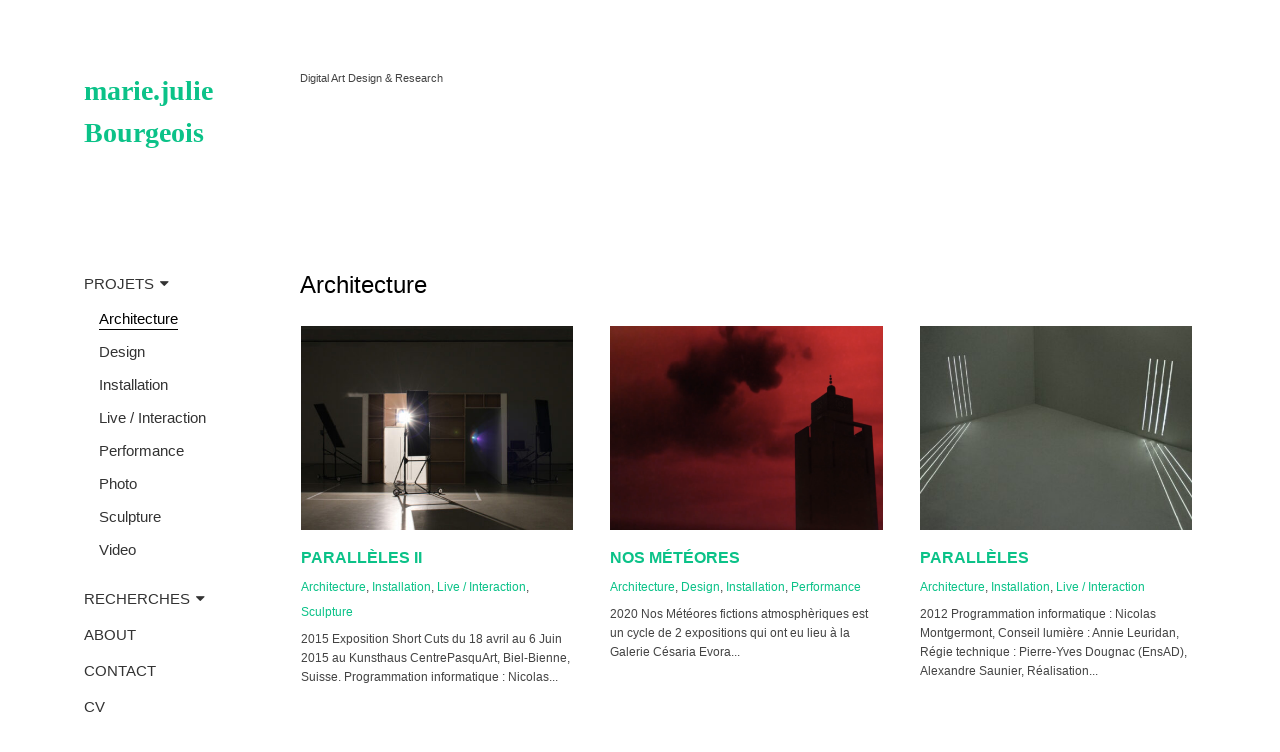

--- FILE ---
content_type: text/html; charset=UTF-8
request_url: https://www.mariejuliebourgeois.fr/projets-category/architecture/
body_size: 17918
content:
<!DOCTYPE html>
<!--[if IE 7 ]>    <html class="ie7 ie" lang="fr-FR"> <![endif]-->
<!--[if IE 8 ]>    <html class="ie8 ie" lang="fr-FR"> <![endif]-->
<!--[if IE 9 ]>    <html class="ie9 ie" lang="fr-FR"> <![endif]-->
<!--[if (gt IE 9)|!(IE)]><!--> <html lang="fr-FR"> <!--<![endif]-->
<head>

	<!-- Basic Page Needs
  ================================================== -->
    	 <title>Architecture | Marie.julie Bourgeois</title>
        <!-- Charset
  ================================================== -->
    <meta charset="UTF-8">

	<!-- Mobile Specific Metas
  ================================================== -->
	<meta name="viewport" content="width=device-width, initial-scale=1">

	<!-- Favicons
	================================================== -->
        	<link rel="icon" type="image/png" href="https://www.mariejuliebourgeois.fr/wp-content/uploads/2021/10/nuageld-1.png">
    
    <!-- Head End
  ================================================== -->
    <meta name='robots' content='index, follow, max-image-preview:large, max-snippet:-1, max-video-preview:-1' />

	<!-- This site is optimized with the Yoast SEO plugin v26.7 - https://yoast.com/wordpress/plugins/seo/ -->
	<meta name="description" content="Installation architecture" />
	<link rel="canonical" href="https://www.mariejuliebourgeois.fr/projets-category/architecture/" />
	<meta property="og:locale" content="fr_FR" />
	<meta property="og:type" content="article" />
	<meta property="og:title" content="Architecture | Marie.julie Bourgeois" />
	<meta property="og:description" content="Installation architecture" />
	<meta property="og:url" content="https://www.mariejuliebourgeois.fr/projets-category/architecture/" />
	<meta property="og:site_name" content="Marie.julie Bourgeois" />
	<meta name="twitter:card" content="summary_large_image" />
	<script type="application/ld+json" class="yoast-schema-graph">{"@context":"https://schema.org","@graph":[{"@type":"CollectionPage","@id":"https://www.mariejuliebourgeois.fr/projets-category/architecture/","url":"https://www.mariejuliebourgeois.fr/projets-category/architecture/","name":"Architecture | Marie.julie Bourgeois","isPartOf":{"@id":"https://www.mariejuliebourgeois.fr/#website"},"primaryImageOfPage":{"@id":"https://www.mariejuliebourgeois.fr/projets-category/architecture/#primaryimage"},"image":{"@id":"https://www.mariejuliebourgeois.fr/projets-category/architecture/#primaryimage"},"thumbnailUrl":"https://www.mariejuliebourgeois.fr/wp-content/uploads/2021/11/Capture-décran-le-2021-09-15-à-12.00.31-e1638279570479.png","description":"Installation architecture","breadcrumb":{"@id":"https://www.mariejuliebourgeois.fr/projets-category/architecture/#breadcrumb"},"inLanguage":"fr-FR"},{"@type":"ImageObject","inLanguage":"fr-FR","@id":"https://www.mariejuliebourgeois.fr/projets-category/architecture/#primaryimage","url":"https://www.mariejuliebourgeois.fr/wp-content/uploads/2021/11/Capture-décran-le-2021-09-15-à-12.00.31-e1638279570479.png","contentUrl":"https://www.mariejuliebourgeois.fr/wp-content/uploads/2021/11/Capture-décran-le-2021-09-15-à-12.00.31-e1638279570479.png","width":2416,"height":1598,"caption":"exposition nos météores, ciel et nuage"},{"@type":"BreadcrumbList","@id":"https://www.mariejuliebourgeois.fr/projets-category/architecture/#breadcrumb","itemListElement":[{"@type":"ListItem","position":1,"name":"Accueil","item":"https://www.mariejuliebourgeois.fr/"},{"@type":"ListItem","position":2,"name":"Architecture"}]},{"@type":"WebSite","@id":"https://www.mariejuliebourgeois.fr/#website","url":"https://www.mariejuliebourgeois.fr/","name":"Marie.julie Bourgeois","description":"","publisher":{"@id":"https://www.mariejuliebourgeois.fr/#/schema/person/61f7f314a957e6d52fb92617354350f4"},"potentialAction":[{"@type":"SearchAction","target":{"@type":"EntryPoint","urlTemplate":"https://www.mariejuliebourgeois.fr/?s={search_term_string}"},"query-input":{"@type":"PropertyValueSpecification","valueRequired":true,"valueName":"search_term_string"}}],"inLanguage":"fr-FR"},{"@type":["Person","Organization"],"@id":"https://www.mariejuliebourgeois.fr/#/schema/person/61f7f314a957e6d52fb92617354350f4","name":"Marie-Julie Bourgeois","image":{"@type":"ImageObject","inLanguage":"fr-FR","@id":"https://www.mariejuliebourgeois.fr/#/schema/person/image/","url":"https://secure.gravatar.com/avatar/9c49dcddb50e594bccce2ba5733e68246d20e5134969cc31dc71dd5ca133319c?s=96&d=mm&r=g","contentUrl":"https://secure.gravatar.com/avatar/9c49dcddb50e594bccce2ba5733e68246d20e5134969cc31dc71dd5ca133319c?s=96&d=mm&r=g","caption":"Marie-Julie Bourgeois"},"logo":{"@id":"https://www.mariejuliebourgeois.fr/#/schema/person/image/"}}]}</script>
	<!-- / Yoast SEO plugin. -->


<link rel='dns-prefetch' href='//fonts.googleapis.com' />
<link rel="alternate" type="application/rss+xml" title="Marie.julie Bourgeois &raquo; Flux" href="https://www.mariejuliebourgeois.fr/feed/" />
<link rel="alternate" type="application/rss+xml" title="Marie.julie Bourgeois &raquo; Flux des commentaires" href="https://www.mariejuliebourgeois.fr/comments/feed/" />
<link rel="alternate" type="application/rss+xml" title="Flux pour Marie.julie Bourgeois &raquo; Architecture Projets Category" href="https://www.mariejuliebourgeois.fr/projets-category/architecture/feed/" />
<style id='wp-img-auto-sizes-contain-inline-css' type='text/css'>
img:is([sizes=auto i],[sizes^="auto," i]){contain-intrinsic-size:3000px 1500px}
/*# sourceURL=wp-img-auto-sizes-contain-inline-css */
</style>
<link rel='stylesheet' id='northeme-core-style-css' href='https://www.mariejuliebourgeois.fr/wp-content/themes/reframe-plus/framework/front-end/css/style.core.css?ver=3.1.5' type='text/css' media='all' />
<link rel='stylesheet' id='northeme-lightgallery-style-css' href='https://www.mariejuliebourgeois.fr/wp-content/themes/reframe-plus/framework/front-end/js/lightgallery/lightgallery.min.css?ver=3.1.5' type='text/css' media='all' />
<link rel='stylesheet' id='northeme-style-css' href='https://www.mariejuliebourgeois.fr/wp-content/themes/reframe-plus/style.css?ver=6.9' type='text/css' media='all' />
<link rel='stylesheet' id='northeme-video-style-css' href='https://www.mariejuliebourgeois.fr/wp-content/themes/reframe-plus/framework/front-end/js/video/video-js.min.css?ver=6.9' type='text/css' media='all' />
<link rel='stylesheet' id='northeme-googlefonts-style-css' href='//fonts.googleapis.com/css?family=Open+Sans%3A500%2C800%7C%3A500%2C800&#038;ver=6.9' type='text/css' media='all' />
<style id='wp-emoji-styles-inline-css' type='text/css'>

	img.wp-smiley, img.emoji {
		display: inline !important;
		border: none !important;
		box-shadow: none !important;
		height: 1em !important;
		width: 1em !important;
		margin: 0 0.07em !important;
		vertical-align: -0.1em !important;
		background: none !important;
		padding: 0 !important;
	}
/*# sourceURL=wp-emoji-styles-inline-css */
</style>
<style id='wp-block-library-inline-css' type='text/css'>
:root{--wp-block-synced-color:#7a00df;--wp-block-synced-color--rgb:122,0,223;--wp-bound-block-color:var(--wp-block-synced-color);--wp-editor-canvas-background:#ddd;--wp-admin-theme-color:#007cba;--wp-admin-theme-color--rgb:0,124,186;--wp-admin-theme-color-darker-10:#006ba1;--wp-admin-theme-color-darker-10--rgb:0,107,160.5;--wp-admin-theme-color-darker-20:#005a87;--wp-admin-theme-color-darker-20--rgb:0,90,135;--wp-admin-border-width-focus:2px}@media (min-resolution:192dpi){:root{--wp-admin-border-width-focus:1.5px}}.wp-element-button{cursor:pointer}:root .has-very-light-gray-background-color{background-color:#eee}:root .has-very-dark-gray-background-color{background-color:#313131}:root .has-very-light-gray-color{color:#eee}:root .has-very-dark-gray-color{color:#313131}:root .has-vivid-green-cyan-to-vivid-cyan-blue-gradient-background{background:linear-gradient(135deg,#00d084,#0693e3)}:root .has-purple-crush-gradient-background{background:linear-gradient(135deg,#34e2e4,#4721fb 50%,#ab1dfe)}:root .has-hazy-dawn-gradient-background{background:linear-gradient(135deg,#faaca8,#dad0ec)}:root .has-subdued-olive-gradient-background{background:linear-gradient(135deg,#fafae1,#67a671)}:root .has-atomic-cream-gradient-background{background:linear-gradient(135deg,#fdd79a,#004a59)}:root .has-nightshade-gradient-background{background:linear-gradient(135deg,#330968,#31cdcf)}:root .has-midnight-gradient-background{background:linear-gradient(135deg,#020381,#2874fc)}:root{--wp--preset--font-size--normal:16px;--wp--preset--font-size--huge:42px}.has-regular-font-size{font-size:1em}.has-larger-font-size{font-size:2.625em}.has-normal-font-size{font-size:var(--wp--preset--font-size--normal)}.has-huge-font-size{font-size:var(--wp--preset--font-size--huge)}.has-text-align-center{text-align:center}.has-text-align-left{text-align:left}.has-text-align-right{text-align:right}.has-fit-text{white-space:nowrap!important}#end-resizable-editor-section{display:none}.aligncenter{clear:both}.items-justified-left{justify-content:flex-start}.items-justified-center{justify-content:center}.items-justified-right{justify-content:flex-end}.items-justified-space-between{justify-content:space-between}.screen-reader-text{border:0;clip-path:inset(50%);height:1px;margin:-1px;overflow:hidden;padding:0;position:absolute;width:1px;word-wrap:normal!important}.screen-reader-text:focus{background-color:#ddd;clip-path:none;color:#444;display:block;font-size:1em;height:auto;left:5px;line-height:normal;padding:15px 23px 14px;text-decoration:none;top:5px;width:auto;z-index:100000}html :where(.has-border-color){border-style:solid}html :where([style*=border-top-color]){border-top-style:solid}html :where([style*=border-right-color]){border-right-style:solid}html :where([style*=border-bottom-color]){border-bottom-style:solid}html :where([style*=border-left-color]){border-left-style:solid}html :where([style*=border-width]){border-style:solid}html :where([style*=border-top-width]){border-top-style:solid}html :where([style*=border-right-width]){border-right-style:solid}html :where([style*=border-bottom-width]){border-bottom-style:solid}html :where([style*=border-left-width]){border-left-style:solid}html :where(img[class*=wp-image-]){height:auto;max-width:100%}:where(figure){margin:0 0 1em}html :where(.is-position-sticky){--wp-admin--admin-bar--position-offset:var(--wp-admin--admin-bar--height,0px)}@media screen and (max-width:600px){html :where(.is-position-sticky){--wp-admin--admin-bar--position-offset:0px}}

/*# sourceURL=wp-block-library-inline-css */
</style><style id='global-styles-inline-css' type='text/css'>
:root{--wp--preset--aspect-ratio--square: 1;--wp--preset--aspect-ratio--4-3: 4/3;--wp--preset--aspect-ratio--3-4: 3/4;--wp--preset--aspect-ratio--3-2: 3/2;--wp--preset--aspect-ratio--2-3: 2/3;--wp--preset--aspect-ratio--16-9: 16/9;--wp--preset--aspect-ratio--9-16: 9/16;--wp--preset--color--black: #000000;--wp--preset--color--cyan-bluish-gray: #abb8c3;--wp--preset--color--white: #ffffff;--wp--preset--color--pale-pink: #f78da7;--wp--preset--color--vivid-red: #cf2e2e;--wp--preset--color--luminous-vivid-orange: #ff6900;--wp--preset--color--luminous-vivid-amber: #fcb900;--wp--preset--color--light-green-cyan: #7bdcb5;--wp--preset--color--vivid-green-cyan: #00d084;--wp--preset--color--pale-cyan-blue: #8ed1fc;--wp--preset--color--vivid-cyan-blue: #0693e3;--wp--preset--color--vivid-purple: #9b51e0;--wp--preset--gradient--vivid-cyan-blue-to-vivid-purple: linear-gradient(135deg,rgb(6,147,227) 0%,rgb(155,81,224) 100%);--wp--preset--gradient--light-green-cyan-to-vivid-green-cyan: linear-gradient(135deg,rgb(122,220,180) 0%,rgb(0,208,130) 100%);--wp--preset--gradient--luminous-vivid-amber-to-luminous-vivid-orange: linear-gradient(135deg,rgb(252,185,0) 0%,rgb(255,105,0) 100%);--wp--preset--gradient--luminous-vivid-orange-to-vivid-red: linear-gradient(135deg,rgb(255,105,0) 0%,rgb(207,46,46) 100%);--wp--preset--gradient--very-light-gray-to-cyan-bluish-gray: linear-gradient(135deg,rgb(238,238,238) 0%,rgb(169,184,195) 100%);--wp--preset--gradient--cool-to-warm-spectrum: linear-gradient(135deg,rgb(74,234,220) 0%,rgb(151,120,209) 20%,rgb(207,42,186) 40%,rgb(238,44,130) 60%,rgb(251,105,98) 80%,rgb(254,248,76) 100%);--wp--preset--gradient--blush-light-purple: linear-gradient(135deg,rgb(255,206,236) 0%,rgb(152,150,240) 100%);--wp--preset--gradient--blush-bordeaux: linear-gradient(135deg,rgb(254,205,165) 0%,rgb(254,45,45) 50%,rgb(107,0,62) 100%);--wp--preset--gradient--luminous-dusk: linear-gradient(135deg,rgb(255,203,112) 0%,rgb(199,81,192) 50%,rgb(65,88,208) 100%);--wp--preset--gradient--pale-ocean: linear-gradient(135deg,rgb(255,245,203) 0%,rgb(182,227,212) 50%,rgb(51,167,181) 100%);--wp--preset--gradient--electric-grass: linear-gradient(135deg,rgb(202,248,128) 0%,rgb(113,206,126) 100%);--wp--preset--gradient--midnight: linear-gradient(135deg,rgb(2,3,129) 0%,rgb(40,116,252) 100%);--wp--preset--font-size--small: 13px;--wp--preset--font-size--medium: 20px;--wp--preset--font-size--large: 36px;--wp--preset--font-size--x-large: 42px;--wp--preset--spacing--20: 0.44rem;--wp--preset--spacing--30: 0.67rem;--wp--preset--spacing--40: 1rem;--wp--preset--spacing--50: 1.5rem;--wp--preset--spacing--60: 2.25rem;--wp--preset--spacing--70: 3.38rem;--wp--preset--spacing--80: 5.06rem;--wp--preset--shadow--natural: 6px 6px 9px rgba(0, 0, 0, 0.2);--wp--preset--shadow--deep: 12px 12px 50px rgba(0, 0, 0, 0.4);--wp--preset--shadow--sharp: 6px 6px 0px rgba(0, 0, 0, 0.2);--wp--preset--shadow--outlined: 6px 6px 0px -3px rgb(255, 255, 255), 6px 6px rgb(0, 0, 0);--wp--preset--shadow--crisp: 6px 6px 0px rgb(0, 0, 0);}:where(.is-layout-flex){gap: 0.5em;}:where(.is-layout-grid){gap: 0.5em;}body .is-layout-flex{display: flex;}.is-layout-flex{flex-wrap: wrap;align-items: center;}.is-layout-flex > :is(*, div){margin: 0;}body .is-layout-grid{display: grid;}.is-layout-grid > :is(*, div){margin: 0;}:where(.wp-block-columns.is-layout-flex){gap: 2em;}:where(.wp-block-columns.is-layout-grid){gap: 2em;}:where(.wp-block-post-template.is-layout-flex){gap: 1.25em;}:where(.wp-block-post-template.is-layout-grid){gap: 1.25em;}.has-black-color{color: var(--wp--preset--color--black) !important;}.has-cyan-bluish-gray-color{color: var(--wp--preset--color--cyan-bluish-gray) !important;}.has-white-color{color: var(--wp--preset--color--white) !important;}.has-pale-pink-color{color: var(--wp--preset--color--pale-pink) !important;}.has-vivid-red-color{color: var(--wp--preset--color--vivid-red) !important;}.has-luminous-vivid-orange-color{color: var(--wp--preset--color--luminous-vivid-orange) !important;}.has-luminous-vivid-amber-color{color: var(--wp--preset--color--luminous-vivid-amber) !important;}.has-light-green-cyan-color{color: var(--wp--preset--color--light-green-cyan) !important;}.has-vivid-green-cyan-color{color: var(--wp--preset--color--vivid-green-cyan) !important;}.has-pale-cyan-blue-color{color: var(--wp--preset--color--pale-cyan-blue) !important;}.has-vivid-cyan-blue-color{color: var(--wp--preset--color--vivid-cyan-blue) !important;}.has-vivid-purple-color{color: var(--wp--preset--color--vivid-purple) !important;}.has-black-background-color{background-color: var(--wp--preset--color--black) !important;}.has-cyan-bluish-gray-background-color{background-color: var(--wp--preset--color--cyan-bluish-gray) !important;}.has-white-background-color{background-color: var(--wp--preset--color--white) !important;}.has-pale-pink-background-color{background-color: var(--wp--preset--color--pale-pink) !important;}.has-vivid-red-background-color{background-color: var(--wp--preset--color--vivid-red) !important;}.has-luminous-vivid-orange-background-color{background-color: var(--wp--preset--color--luminous-vivid-orange) !important;}.has-luminous-vivid-amber-background-color{background-color: var(--wp--preset--color--luminous-vivid-amber) !important;}.has-light-green-cyan-background-color{background-color: var(--wp--preset--color--light-green-cyan) !important;}.has-vivid-green-cyan-background-color{background-color: var(--wp--preset--color--vivid-green-cyan) !important;}.has-pale-cyan-blue-background-color{background-color: var(--wp--preset--color--pale-cyan-blue) !important;}.has-vivid-cyan-blue-background-color{background-color: var(--wp--preset--color--vivid-cyan-blue) !important;}.has-vivid-purple-background-color{background-color: var(--wp--preset--color--vivid-purple) !important;}.has-black-border-color{border-color: var(--wp--preset--color--black) !important;}.has-cyan-bluish-gray-border-color{border-color: var(--wp--preset--color--cyan-bluish-gray) !important;}.has-white-border-color{border-color: var(--wp--preset--color--white) !important;}.has-pale-pink-border-color{border-color: var(--wp--preset--color--pale-pink) !important;}.has-vivid-red-border-color{border-color: var(--wp--preset--color--vivid-red) !important;}.has-luminous-vivid-orange-border-color{border-color: var(--wp--preset--color--luminous-vivid-orange) !important;}.has-luminous-vivid-amber-border-color{border-color: var(--wp--preset--color--luminous-vivid-amber) !important;}.has-light-green-cyan-border-color{border-color: var(--wp--preset--color--light-green-cyan) !important;}.has-vivid-green-cyan-border-color{border-color: var(--wp--preset--color--vivid-green-cyan) !important;}.has-pale-cyan-blue-border-color{border-color: var(--wp--preset--color--pale-cyan-blue) !important;}.has-vivid-cyan-blue-border-color{border-color: var(--wp--preset--color--vivid-cyan-blue) !important;}.has-vivid-purple-border-color{border-color: var(--wp--preset--color--vivid-purple) !important;}.has-vivid-cyan-blue-to-vivid-purple-gradient-background{background: var(--wp--preset--gradient--vivid-cyan-blue-to-vivid-purple) !important;}.has-light-green-cyan-to-vivid-green-cyan-gradient-background{background: var(--wp--preset--gradient--light-green-cyan-to-vivid-green-cyan) !important;}.has-luminous-vivid-amber-to-luminous-vivid-orange-gradient-background{background: var(--wp--preset--gradient--luminous-vivid-amber-to-luminous-vivid-orange) !important;}.has-luminous-vivid-orange-to-vivid-red-gradient-background{background: var(--wp--preset--gradient--luminous-vivid-orange-to-vivid-red) !important;}.has-very-light-gray-to-cyan-bluish-gray-gradient-background{background: var(--wp--preset--gradient--very-light-gray-to-cyan-bluish-gray) !important;}.has-cool-to-warm-spectrum-gradient-background{background: var(--wp--preset--gradient--cool-to-warm-spectrum) !important;}.has-blush-light-purple-gradient-background{background: var(--wp--preset--gradient--blush-light-purple) !important;}.has-blush-bordeaux-gradient-background{background: var(--wp--preset--gradient--blush-bordeaux) !important;}.has-luminous-dusk-gradient-background{background: var(--wp--preset--gradient--luminous-dusk) !important;}.has-pale-ocean-gradient-background{background: var(--wp--preset--gradient--pale-ocean) !important;}.has-electric-grass-gradient-background{background: var(--wp--preset--gradient--electric-grass) !important;}.has-midnight-gradient-background{background: var(--wp--preset--gradient--midnight) !important;}.has-small-font-size{font-size: var(--wp--preset--font-size--small) !important;}.has-medium-font-size{font-size: var(--wp--preset--font-size--medium) !important;}.has-large-font-size{font-size: var(--wp--preset--font-size--large) !important;}.has-x-large-font-size{font-size: var(--wp--preset--font-size--x-large) !important;}
/*# sourceURL=global-styles-inline-css */
</style>

<style id='classic-theme-styles-inline-css' type='text/css'>
/*! This file is auto-generated */
.wp-block-button__link{color:#fff;background-color:#32373c;border-radius:9999px;box-shadow:none;text-decoration:none;padding:calc(.667em + 2px) calc(1.333em + 2px);font-size:1.125em}.wp-block-file__button{background:#32373c;color:#fff;text-decoration:none}
/*# sourceURL=/wp-includes/css/classic-themes.min.css */
</style>
<link rel='stylesheet' id='fullscreen-slider-css-css' href='https://www.mariejuliebourgeois.fr/wp-content/themes/reframe-plus/framework-extend/scripts/vegas.min.css?ver=6.9' type='text/css' media='all' />
<script type="text/javascript" src="https://www.mariejuliebourgeois.fr/wp-includes/js/jquery/jquery.min.js?ver=3.7.1" id="jquery-core-js"></script>
<script type="text/javascript" src="https://www.mariejuliebourgeois.fr/wp-includes/js/jquery/jquery-migrate.min.js?ver=3.4.1" id="jquery-migrate-js"></script>
<script type="text/javascript" src="https://www.mariejuliebourgeois.fr/wp-content/themes/reframe-plus/framework/front-end/js/modernizr.js?ver=6.9" id="modernizr-js"></script>
<script type="text/javascript" src="https://www.mariejuliebourgeois.fr/wp-content/themes/reframe-plus/framework-extend/scripts/vegas.min.js?ver=6.9" id="fullscreen-slider-js-js"></script>
<link rel="https://api.w.org/" href="https://www.mariejuliebourgeois.fr/wp-json/" /><link rel="EditURI" type="application/rsd+xml" title="RSD" href="https://www.mariejuliebourgeois.fr/xmlrpc.php?rsd" />
<meta name="generator" content="WordPress 6.9" />
<style type="text/css" id="custom-css">body {background:rgb(255, 255, 255);background-size:inherit}body {font: 15px "", "Helvetica Neue", "HelveticaNeue", Helvetica, Arial, sans-serif;line-height:Line Height;letter-spacing:Letter Spacing;color:rgb(68, 68, 68);}.button, button, input[type=button] {font-family:"", "Helvetica Neue", "HelveticaNeue", Helvetica, Arial, sans-serif;}.footertext, .footertext p, .footertext a {font-size:14px;font-style:Normal;font-weight:Normal;line-height:1.7em;letter-spacing:0em;}footer .footertext small a {font-size: inherit;}.thecontent p span,.the_content p span,.page-content p span {line-height:Line Height;word-wrap: break-word;}.widget_wrapper,.widget_wrapper p,.wpb_wrapper .widget,.wpb_wrapper .widget p,.about-the-author p,.comment-content p,table.shop_attributes,table.shop_attributes p,#reviews .commentlist p {font: 12px "", "Helvetica Neue", "HelveticaNeue", Helvetica, Arial, sans-serif;line-height:1.6em;letter-spacing:0em;letter-spacing:0em;}#nprogress .bar {background:rgb(34, 153, 221);}#nprogress .spinner-icon {border-top-color: rgb(34, 153, 221);border-left-color: rgb(34, 153, 221);}#nprogress .peg {  box-shadow: 0 0 10px rgb(34, 153, 221), 0 0 5px rgb(34, 153, 221);}article .excerpt, article .excerpt p, article.woo-subcats .desc p {font: 12px "", "Helvetica Neue", "HelveticaNeue", Helvetica, Arial, sans-serif;line-height:1.6em;letter-spacing:0em;}.tagline {font-size:11px;letter-spacing:0em;font-style:Normal;font-weight:Normal;line-height:1.6em;}a.main-logo {font-family:PT Serif;font-size:28px!important;line-height:1.5em!important;letter-spacing:0em!important;font-style:Normal!important;font-weight:Bold!important;}a.main-logo img { max-width:100px; }.mobile-menu-container .main-logo img { max-width:90px; }@media only screen and (max-width: 959px) {a.main-logo img { max-width:100px; }}@media only screen and (max-width: 479px) {a.main-logo img { max-width:90px; }}a,h1 a,h2 a,h3 a,h4 a,h5 a,h6 a,form.contactform_ajax label.error,.shop_table.cart td a.remove,#reviews p.meta strong { color:rgb(11, 194, 136); }a:hover,.shop_table.cart td a.remove:hover { color:rgb(11, 194, 136); }a.backtotop {color:rgb(11, 194, 136)!important;border-color:rgb(11, 194, 136)!important;}.backtotopcontainer .nor-cart-tablet a {color:rgb(11, 194, 136);}@media screen and (max-width: 768px) {}h1,h2,h3,h4,h5,h6 {font-family: "Open Sans";color:rgb(0, 0, 0);}h1 {font-family: "Open Sans", "Helvetica Neue", "HelveticaNeue", Helvetica, Arial, sans-serif;line-height:1.6em;font-style: Normal;font-weight: Normal;letter-spacing:0em;font-size:24px;}h2, h2.single-post-header {font-family: "Open Sans", "Helvetica Neue", "HelveticaNeue", Helvetica, Arial, sans-serif;line-height:1.6em;font-style: Normal;font-weight: Bold;letter-spacing:0em;font-size:21px;}h3,.thecontent h2.widgettitle,.the_content h2.widgettitle {font-family: "Open Sans", "Helvetica Neue", "HelveticaNeue", Helvetica, Arial, sans-serif;line-height:1.6em;font-style: Normal;font-weight: Bold;font-size:18px;letter-spacing:0em;}h4 {font-family: "Open Sans", "Helvetica Neue", "HelveticaNeue", Helvetica, Arial, sans-serif;line-height:1.6em;font-style: Normal;font-weight: Bold;font-size:16px;letter-spacing:0em;}.grid-item h4 a {}h5,.wpb_wrapper .widget h5 {font-family: "Open Sans", "Helvetica Neue", "HelveticaNeue", Helvetica, Arial, sans-serif;line-height:1.6em;font-style: Normal;font-weight: Normal;font-size:14px;letter-spacing:0em;}h6 {font-family: "Open Sans", "Helvetica Neue", "HelveticaNeue", Helvetica, Arial, sans-serif;line-height:1.6em;font-style: Normal;font-weight: Normal;font-size:12px;letter-spacing:0em;}ul.mobile-menu li a {}ul.mobile-menu li a {font-family: "Open Sans", "Helvetica Neue", "HelveticaNeue", Helvetica, Arial, sans-serif;line-height:1.6em;font-style: Normal;font-weight: Normal;font-size:14px;letter-spacing:0em;}.mobile-menu-container ul li.menu-item-has-children > a:first-of-type:after {font-size:14px;}div.alert {color:rgb(68, 68, 68);border-color:rgb(68, 68, 68);}.nor-button, a.button, input.button, button[type="submit"], input[type="submit"], .wpcf7-submit {color:rgb(255, 255, 255);background:rgb(0, 0, 0);}.with-border {border-color:rgb(0, 0, 0);color:rgb(0, 0, 0);background:none;}.nor-button:hover,a.button:hover,input.button:hover,.wpcf7-submit:hover,button[type="submit"]:hover,input[type="submit"]:hover,input[type="reset"]:hover,input[type="button"]:hover,.button[type="submit"]:active,button[type="submit"]:active,input[type="submit"]:active,input[type="reset"]:active,input[type="button"]:active {color:rgb(255, 255, 255);background:rgb(0, 0, 0); }#nprogress .spinner { display:none!important; }.border-radius,.woo-main-container .summary form select {-webkit-border-radius: 0px;-moz-border-radius: 0px;border-radius: 0px;}.border-color,hr,.wp-caption,blockquote,pre,.navigation-bottom a,.navigation-bottom-works a,.nor-flexslider.nor-gallery .flex-control-thumbs li,.addresses.col2-set .col-1,.shipping-calculator-form,.woo-login-container form,.summary table.group_table td,ul#shipping_method li,.woo-main-container .upsells, .woocommerce .cross-sells, .woocommerce .related.products,.select2-drop,.nor-cart .nor-cart-content ul, .nor-cart .empty,.woocommerce .cart-collaterals,.woocommerce table.shop_table.cart tbody td a.remove,.woocommerce-tabs table.shop_attributes tr,.woo-view-order,.woocommerce .myaccount-wrapper .col2-set,.woocommerce-account .col2-set .col-1,.woocommerce-tabs #tab-reviews,img.woocommerce-placeholder,.create-account,form.login,form.register,form.lost_reset_password,#order_review,dl,dd,dt,.woocommerce ol.commentlist li,#reviews,.woo-main-container .woocommerce-tabs,.digital-downloads li,.shop_table tr,.summary form,.summary p.cart,.summary .product-full-desc tr,.cart-collaterals table tr,.woocommerce .cart-collaterals h2,.widget_tag_cloud div a {border-color:rgb(240, 240, 240)!important;border-style:solid;}.activemenu-bg {color:rgb(51, 51, 51)!important;}.activemenu-bg:hover, .activemenu-bg.selected {color:rgb(0, 0, 0)!important;}.grid-item .price-container span.amount {font-size:12px;line-height:1.5em;}.price-container ins span.amount,.single_variation ins span.amount,.product-onsale,.yith-wcwl-add-button a.add_to_wishlist:hover,#order_review table tr.order-total span {color:rgb(204, 0, 0)!important;}.grid-item .product-addtocart-wrapper a,.grid-item.grid-type-product a.button {color:rgb(204, 0, 0);}.product-onsale {border-color:rgb(204, 0, 0)!important;}.price-container span.amount {color:rgb(0, 0, 0);}#customer_details h3,.woocommerce-info,#order_review_heading {border-color:rgb(240, 240, 240)!important;}.widget { border-color:rgb(240, 240, 240)!important; border-bottom-style:solid }.widget li { border-color:rgb(240, 240, 240)!important; }.featured img {-moz-box-shadow:none!important;-webkit-box-shadow: none!important;box-shadow: none!important;}.searchform input[type=text],input[type=number],input[type=text],input[type=search],input[type=tel],input[type=email],input[type=password],textarea,.select2-container .select2-choice,span.select-wrap {border-color:rgb(221, 221, 221);color:rgb(0, 0, 0);}.woocommerce div.quantity .quantity-button {border-color:rgb(221, 221, 221);color:rgb(0, 0, 0);}.woocommerce div.quantity .quantity-button.quantity-up {border-color:rgb(221, 221, 221);}.woocommerce .qty,.woocommerce table.shop_table.cart .qty {border:1px solid rgb(221, 221, 221)!important;}input:-ms-input-placeholder,textarea:-ms-input-placeholder {color:rgb(0, 0, 0);}input:-moz-placeholder,textarea:-moz-placeholder {color:rgb(0, 0, 0);}input::-webkit-input-placeholder,textarea::-webkit-input-placeholder {color:rgb(0, 0, 0);}.form-border-color { border-color:rgb(221, 221, 221); }.searchform button[type=submit] i, .woocommerce-product-search button[type=submit] i {color:rgb(0, 0, 0);}.chosen-single {border-color:rgb(221, 221, 221)!important;color:rgb(0, 0, 0)!important;}dl.tabs dd.active, dl.tabs {border-color:rgb(240, 240, 240)!important;}dl.tabs dd.active {background-color:rgb(255, 255, 255)!important;}table#wp-calendar { border-color:rgb(240, 240, 240); }div.social-icons a .iconic {font-size:16px;}div.social-icons a.img-icon {height:16px;}.mobile-menu-container div.social-icons a.img-icon {height: 18px;top: -3px;}.social-icons a,.nor-social-sharing a,nav.leftmenu .social-icons a,.header-icons i { color:rgb(119, 119, 119); }.social-icons a:hover,.nor-social-sharing a:hover,nav.leftmenu .social-icons a:hover,.header-icons:hover i { color:rgb(0, 0, 0);}.post-list.wrapper-column-nor-55493e85bad50 {width:102.5%;margin-left:-1.25%;margin-right:-1.25%;}.post-list.wrapper-column-nor-55493e85bad50 .grid-item {width: 22.5%;float: left;margin-left: 1.25%;margin-right: 1.25%;margin-bottom: 1.25%;padding-bottom: 1.25%;}.post-list.wrapper-column-nor-55493e85bad50 .grid-item.info-overlay {margin-bottom: 2.5%;padding-bottom: 0;}.post-list.wrapper-column-nor-55493e85bad50 .gutter-sizer { width: 2.5%; }.post-list.wrapper-column-nor-55493e85bad50 .grid-sizer { width: 22.5%;  }.post-list.wrapper-column-nor-55493e85bad50 .grid-item .nor-flexslider.nor-gallery ul.slides img {max-height:493px;}.post-list.nor-masonry {margin-bottom: -2.5%;}.single-cpt-content .post-list.nor-masonry {margin-bottom:0;}@media only screen and (min-width: 480px) {.post-list.nor-standard.category-filter-off.wrapper-column-nor-55493e85bad50 .grid-item:nth-child(4n+1),.gallery-container .post-list.nor-standard.wrapper-column-nor-55493e85bad50 .grid-item:nth-child(4n+1) {clear:left;}}@media only screen and (min-width: 480px) and (max-width: 767px) {.post-list.wrapper-column-nor-55493e85bad50 {width: 103%;margin-left:-1.5%;margin-right:-1.5%;}.post-list.wrapper-column-nor-55493e85bad50 .grid-item {width:47%;float: left;margin-left: 1.5%;margin-right: 1.5%;margin-bottom: 1.5%;padding-bottom: 1.5%;}.post-list.nor-standard.category-filter-off.wrapper-column-nor-55493e85bad50 .grid-item:nth-child(2n+1),.gallery-container .post-list.nor-standard.wrapper-column-nor-55493e85bad50 .grid-item:nth-child(2n+1) {clear:left;}.post-list.wrapper-column-nor-55493e85bad50 .grid-item .nor-flexslider.nor-gallery ul.slides img {max-height:240px;}}@media only screen and (max-width: 479px) {.post-list.wrapper-column-nor-55493e85bad50 {width: 103%;margin-left:-1.5%;margin-right:-1.5%;}.post-list.wrapper-column-nor-55493e85bad50 .grid-item {width:47%;float: left;margin-left: 1.5%;margin-right: 1.5%;margin-bottom: 1.5%;padding-bottom: 1.5%;}.post-list.nor-standard.category-filter-off.wrapper-column-nor-55493e85bad50 .grid-item:nth-child(2n+1),.gallery-container .post-list.nor-standard.wrapper-column-nor-55493e85bad50 .grid-item:nth-child(2n+1) {clear:left;}.post-list.wrapper-column-nor-55493e85bad50 .grid-item .nor-flexslider.nor-gallery ul.slides img {max-height:240px;}}.post-list.wrapper-column-nor-5551a06cddb9c {width:104%;margin-left:-2%;margin-right:-2%;}.post-list.wrapper-column-nor-5551a06cddb9c .grid-item {width: 29.333333333333%;float: left;margin-left: 2%;margin-right: 2%;margin-bottom: 2%;padding-bottom: 2%;}.post-list.wrapper-column-nor-5551a06cddb9c .grid-item.info-overlay {margin-bottom: 4%;padding-bottom: 0;}.post-list.wrapper-column-nor-5551a06cddb9c .gutter-sizer { width: 4%; }.post-list.wrapper-column-nor-5551a06cddb9c .grid-sizer { width: 29.333333333333%;  }.post-list.wrapper-column-nor-5551a06cddb9c .grid-item .nor-flexslider.nor-gallery ul.slides img {max-height:375px;}.post-list.nor-masonry {margin-bottom: -4%;}.single-cpt-content .post-list.nor-masonry {margin-bottom:0;}@media only screen and (min-width: 768px) {.post-list.nor-standard.category-filter-off.wrapper-column-nor-5551a06cddb9c .grid-item:nth-child(3n+1),.gallery-container .post-list.nor-standard.wrapper-column-nor-5551a06cddb9c .grid-item:nth-child(3n+1) {clear:left;}}@media only screen and (min-width: 480px) and (max-width: 767px) {.post-list.nor-standard.category-filter-off.wrapper-column-nor-5551a06cddb9c .grid-item:nth-child(3n+1),.gallery-container .post-list.nor-standard.wrapper-column-nor-5551a06cddb9c .grid-item:nth-child(3n+1) {clear:left;}.post-list.wrapper-column-nor-5551a06cddb9c .grid-item .nor-flexslider.nor-gallery ul.slides img {max-height:240px;}}@media only screen and (max-width: 479px) {.post-list.wrapper-column-nor-5551a06cddb9c {width: 103%;margin-left:-1.5%;margin-right:-1.5%;}.post-list.wrapper-column-nor-5551a06cddb9c .grid-item {width:47%;float: left;margin-left: 1.5%;margin-right: 1.5%;margin-bottom: 1.5%;padding-bottom: 1.5%;}.post-list.nor-standard.category-filter-off.wrapper-column-nor-5551a06cddb9c .grid-item:nth-child(2n+1),.gallery-container .post-list.nor-standard.wrapper-column-nor-5551a06cddb9c .grid-item:nth-child(2n+1) {clear:left;}.post-list.wrapper-column-nor-5551a06cddb9c .grid-item .nor-flexslider.nor-gallery ul.slides img {max-height:240px;}}.post-list.wrapper-column-nor-55903aa0cc262 {width:102.5%;margin-left:-1.25%;margin-right:-1.25%;}.post-list.wrapper-column-nor-55903aa0cc262 .grid-item {width: 22.5%;float: left;margin-left: 1.25%;margin-right: 1.25%;margin-bottom: 1.25%;padding-bottom: 1.25%;}.post-list.wrapper-column-nor-55903aa0cc262 .grid-item.info-overlay {margin-bottom: 2.5%;padding-bottom: 0;}.post-list.wrapper-column-nor-55903aa0cc262 .gutter-sizer { width: 2.5%; }.post-list.wrapper-column-nor-55903aa0cc262 .grid-sizer { width: 22.5%;  }.post-list.wrapper-column-nor-55903aa0cc262 .grid-item .nor-flexslider.nor-gallery ul.slides img {max-height:277px;}.post-list.nor-masonry {margin-bottom: -2.5%;}.single-cpt-content .post-list.nor-masonry {margin-bottom:0;}@media only screen and (min-width: 480px) {.post-list.nor-standard.category-filter-off.wrapper-column-nor-55903aa0cc262 .grid-item:nth-child(4n+1),.gallery-container .post-list.nor-standard.wrapper-column-nor-55903aa0cc262 .grid-item:nth-child(4n+1) {clear:left;}}@media only screen and (min-width: 480px) and (max-width: 767px) {.post-list.wrapper-column-nor-55903aa0cc262 {width: 103%;margin-left:-1.5%;margin-right:-1.5%;}.post-list.wrapper-column-nor-55903aa0cc262 .grid-item {width:47%;float: left;margin-left: 1.5%;margin-right: 1.5%;margin-bottom: 1.5%;padding-bottom: 1.5%;}.post-list.nor-standard.category-filter-off.wrapper-column-nor-55903aa0cc262 .grid-item:nth-child(2n+1),.gallery-container .post-list.nor-standard.wrapper-column-nor-55903aa0cc262 .grid-item:nth-child(2n+1) {clear:left;}.post-list.wrapper-column-nor-55903aa0cc262 .grid-item .nor-flexslider.nor-gallery ul.slides img {max-height:240px;}}@media only screen and (max-width: 479px) {.post-list.wrapper-column-nor-55903aa0cc262 {width: 103%;margin-left:-1.5%;margin-right:-1.5%;}.post-list.wrapper-column-nor-55903aa0cc262 .grid-item {width:47%;float: left;margin-left: 1.5%;margin-right: 1.5%;margin-bottom: 1.5%;padding-bottom: 1.5%;}.post-list.nor-standard.category-filter-off.wrapper-column-nor-55903aa0cc262 .grid-item:nth-child(2n+1),.gallery-container .post-list.nor-standard.wrapper-column-nor-55903aa0cc262 .grid-item:nth-child(2n+1) {clear:left;}.post-list.wrapper-column-nor-55903aa0cc262 .grid-item .nor-flexslider.nor-gallery ul.slides img {max-height:240px;}}.post-list.wrapper-column-nor-5662b366ac131 {width:106.1%;margin-left:-3.05%;margin-right:-3.05%;}.post-list.wrapper-column-nor-5662b366ac131 .grid-item {width: 43.9%;float: left;margin-left: 3.05%;margin-right: 3.05%;margin-bottom: 3.05%;padding-bottom: 3.05%;}.post-list.wrapper-column-nor-5662b366ac131 .grid-item.info-overlay {margin-bottom: 6.1000000000000005%;padding-bottom: 0;}.post-list.wrapper-column-nor-5662b366ac131 .gutter-sizer { width: 6.1000000000000005%; }.post-list.wrapper-column-nor-5662b366ac131 .grid-sizer { width: 43.9%;  }.post-list.wrapper-column-nor-5662b366ac131 .grid-item .nor-flexslider.nor-gallery ul.slides img {max-height:240px;}.post-list.nor-masonry {margin-bottom: -6.1000000000000005%;}.single-cpt-content .post-list.nor-masonry {margin-bottom:0;}@media only screen and (min-width: 768px) {.post-list.nor-standard.category-filter-off.wrapper-column-nor-5662b366ac131 .grid-item:nth-child(2n+1),.gallery-container .post-list.nor-standard.wrapper-column-nor-5662b366ac131 .grid-item:nth-child(2n+1) {clear:left;}}@media only screen and (min-width: 480px) and (max-width: 767px) {.post-list.nor-standard.category-filter-off.wrapper-column-nor-5662b366ac131 .grid-item:nth-child(2n+1),.gallery-container .post-list.nor-standard.wrapper-column-nor-5662b366ac131 .grid-item:nth-child(2n+1) {clear:left;}.post-list.wrapper-column-nor-5662b366ac131 .grid-item .nor-flexslider.nor-gallery ul.slides img {max-height:240px;}}@media only screen and (max-width: 479px) {.post-list.wrapper-column-nor-5662b366ac131 .grid-item .nor-flexslider.nor-gallery ul.slides img {max-height:240px;}}.post-list.wrapper-column-nor-56d54953abfe2 {width:100%;margin-left:-0%;margin-right:-0%;}.post-list.wrapper-column-nor-56d54953abfe2 .grid-item {width: 25%;float: left;margin-left: 0%;margin-right: 0%;margin-bottom: 0%;padding-bottom: 0%;}.post-list.wrapper-column-nor-56d54953abfe2 .grid-item.info-overlay {margin-bottom: 0%;padding-bottom: 0;}.post-list.wrapper-column-nor-56d54953abfe2 .gutter-sizer { width: 0%; }.post-list.wrapper-column-nor-56d54953abfe2 .grid-sizer { width: 25%;  }.post-list.wrapper-column-nor-56d54953abfe2 .grid-item .nor-flexslider.nor-gallery ul.slides img {max-height:277px;}.post-list.nor-masonry {margin-bottom: -0%;}.single-cpt-content .post-list.nor-masonry {margin-bottom:0;}@media only screen and (min-width: 480px) {.post-list.nor-standard.category-filter-off.wrapper-column-nor-56d54953abfe2 .grid-item:nth-child(4n+1),.gallery-container .post-list.nor-standard.wrapper-column-nor-56d54953abfe2 .grid-item:nth-child(4n+1) {clear:left;}}@media only screen and (min-width: 480px) and (max-width: 767px) {.post-list.wrapper-column-nor-56d54953abfe2 {width: 103%;margin-left:-1.5%;margin-right:-1.5%;}.post-list.wrapper-column-nor-56d54953abfe2 .grid-item {width:47%;float: left;margin-left: 1.5%;margin-right: 1.5%;margin-bottom: 1.5%;padding-bottom: 1.5%;}.post-list.nor-standard.category-filter-off.wrapper-column-nor-56d54953abfe2 .grid-item:nth-child(2n+1),.gallery-container .post-list.nor-standard.wrapper-column-nor-56d54953abfe2 .grid-item:nth-child(2n+1) {clear:left;}.post-list.wrapper-column-nor-56d54953abfe2 .grid-item .nor-flexslider.nor-gallery ul.slides img {max-height:240px;}}@media only screen and (max-width: 479px) {.post-list.wrapper-column-nor-56d54953abfe2 {width: 103%;margin-left:-1.5%;margin-right:-1.5%;}.post-list.wrapper-column-nor-56d54953abfe2 .grid-item {width:47%;float: left;margin-left: 1.5%;margin-right: 1.5%;margin-bottom: 1.5%;padding-bottom: 1.5%;}.post-list.nor-standard.category-filter-off.wrapper-column-nor-56d54953abfe2 .grid-item:nth-child(2n+1),.gallery-container .post-list.nor-standard.wrapper-column-nor-56d54953abfe2 .grid-item:nth-child(2n+1) {clear:left;}.post-list.wrapper-column-nor-56d54953abfe2 .grid-item .nor-flexslider.nor-gallery ul.slides img {max-height:240px;}}@media only screen and (max-width: 767px) {body.single .related-container {display:none;}}@media only screen and (max-width: 767px) {.footer-widgets {display:none;}}.single-nor-portfolio .navigate-arrows .nav-post-name { display:none!important;} .post-list.type-nor-portfolio article.grid-item .info-below-bg {padding:25px;background:rgba(3, 3, 3, 0.74);color:rgba(255, 255, 255, 1);} .post-list.type-nor-portfolio article.grid-item .info-overlay {left:0px;right:0px;top:0px;bottom:0px;padding:25px;background:rgba(3, 3, 3, 0.74);color:rgba(255, 255, 255, 1);} .post-list.type-nor-portfolio article.grid-item .info-overlay .overlay-wrapper.centered {left:25px;right:25px;} .post-list.type-nor-portfolio article.grid-item .info-overlay, .post-list.type-nor-portfolio article.grid-item .info-overlay a, .post-list.type-nor-portfolio article.grid-item .info-overlay p, .post-list.type-nor-portfolio article.grid-item .info-below-bg, .post-list.type-nor-portfolio article.grid-item .info-below-bg a, .post-list.type-nor-portfolio article.grid-item .info-below-bg p {color:rgba(255, 255, 255, 1)!important;} .post-list.type-nor-portfolio article.grid-item .info-overlay span.amount, .post-list.type-nor-portfolio article.grid-item .info-overlay span.from, .post-list.type-nor-portfolio article.grid-item .info-overlay .product-onsale, .post-list.type-nor-portfolio article.grid-item .info-below-bg span.amount, .post-list.type-nor-portfolio article.grid-item .info-below-bg span.from, .post-list.type-nor-portfolio article.grid-item .info-below-bg .product-onsale {color:rgba(255, 255, 255, 1)!important;} .post-list.type-nor-portfolio article.grid-item .info-overlay .product-onsale, .post-list.type-nor-portfolio article.grid-item .info-overlay .product-addtocart-wrapper a.button, .post-list.type-nor-portfolio article.grid-item .info-overlay hr, .post-list.type-nor-portfolio article.grid-item .info-below-bg .product-onsale, .post-list.type-nor-portfolio article.grid-item .info-below-bg .product-addtocart-wrapper a.button, .post-list.type-nor-portfolio article.grid-item .info-below-bg hr {border-color:rgba(255, 255, 255, 1)!important;} .post-list.type-nor-projets article.grid-item .info-below-bg {padding:25px;} .post-list.type-nor-projets article.grid-item .info-overlay {left:0px;right:0px;top:0px;bottom:0px;padding:25px;} .post-list.type-nor-projets article.grid-item .info-overlay .overlay-wrapper.centered {left:25px;right:25px;} .post-list.type-post article.grid-item .info-below-bg {padding:25px;} .post-list.type-post article.grid-item .info-overlay {left:0px;right:0px;top:0px;bottom:0px;padding:25px;} .post-list.type-post article.grid-item .info-overlay .overlay-wrapper.centered {left:25px;right:25px;} .post-list.type-product article.grid-item .info-below-bg {padding:20px;background:rgba(15, 15, 15, 0.5);color:rgba(255, 255, 255, 1);} .post-list.type-product article.grid-item .info-overlay {left:20px;right:20px;top:20px;bottom:20px;padding:20px;background:rgba(15, 15, 15, 0.5);color:rgba(255, 255, 255, 1);} .post-list.type-product article.grid-item .info-overlay .overlay-wrapper.centered {left:20px;right:20px;}.fullnav.dropdown li:hover a {border-color:rgb(11, 194, 136)!important;color:rgb(11, 194, 136);}ul.main-nav li a {line-height:2em;font-weight: Normal;font-style: Normal;font-size:15px;letter-spacing:0em;}.fullnav ul {line-height:1.5em;font-weight: Normal;font-style: Normal;font-size: 13px;}header ul.main-nav > li > a {margin-left:9px;margin-right:9px;}.open-up ul.main-nav li a {font-family:""!important;}ul.main-nav li a { color:rgb(51, 51, 51) }ul.main-nav {;font-size:15px;font-weight:Normal;}ul.main-nav ul li,.cat-with-sub ul.categories-list-wrap ul li {background-color:rgb(240, 240, 240)!important;}ul.main-nav ul:after,.cat-with-sub ul.categories-list-wrap ul:after {border-bottom-color:rgb(240, 240, 240)!important;}ul.main-nav ul.sub-menu ul.sub-menu:after,.cat-with-sub ul.categories-list-wrap ul.sub-menu ul.sub-menu:after {border-left-color:rgb(240, 240, 240)!important;}ul.main-nav ul li a,.cat-with-sub ul.categories-list-wrap ul li a {color:rgb(51, 51, 51)!important;}ul.main-nav ul li a:hover,.cat-with-sub ul.categories-list-wrap ul li a:hover {color:rgb(0, 0, 0)!important;}ul.main-nav ul.sub-menu .sub-menu,.cat-with-sub ul.categories-list-wrap ul.sub-menu .sub-menu {min-width: 340px;padding-left:176px;}ul.main-nav ul.sub-menu ul.sub-menu:after,.cat-with-sub ul.categories-list-wrap ul.sub-menu ul.sub-menu:after {left: 170px;}ul.main-nav ul,.cat-with-sub ul.categories-list-wrap ul {min-width:170px;}ul.main-nav.right li:last-child ul.sub-menu .sub-menu {padding-left:0;margin-left:-176px!important;}ul.main-nav ul li a,.cat-with-sub ul.categories-list-wrap ul li a{font-weight:Normal!important;font-size:11px;line-height:1.2em;}.imgside .quotes .overlay, article.woo-subcats .cat-title-wrap {background:rgba(186, 0, 4, 0.36)!important;}.imgside blockquote.wthumb a,.imgside blockquote.wthumb p,.imgside blockquote.wthumb span,article.woo-subcats h4 {color:rgb(255, 255, 255)!important;}.flex-pauseplay { display:none!important}.flex-direction-nav a {color:rgba(128, 128, 128, 1)!important;}.flex-pauseplay a i {color:rgba(128, 128, 128, 1)!important;}.flex-control-paging li a {border-color:rgb(8, 8, 8)!important;}.flex-control-paging li a.flex-active, .flex-control-paging li a:hover {border-color:rgb(0, 0, 0)!important; background:rgb(0, 0, 0)!important;}.main-flex-caption, .main-flex-caption p, .main-flex-caption a {color:#222!important; }.nor-flexslider.nor-gallery .flex-direction-nav a {color:rgb(0, 0, 0)!important;}.nor-flexslider.nor-gallery .flex-pauseplay a i {color:rgb(0, 0, 0)!important;}.nor-flexslider.nor-gallery .flex-direction-nav a {background:rgb(242, 242, 242)!important;border-radius: 500px;width: 60px;}.nor-flexslider.nor-gallery .flex-direction-nav a i {color:rgb(0, 0, 0)!important;top: 19px;font-size:60px;}.nor-flexslider.nor-gallery .flex-direction-nav .flex-prev i { margin-left:-3px; }.nor-flexslider.nor-gallery .flex-direction-nav .flex-next i { margin-left:3px; }.flex-caption {background-color:rgba(0, 0, 0, 0.19)!important; color:rgba(255, 255, 255, 1)!important; text-align:left!important;}.flex-caption p, .flex-caption a {color:rgba(255, 255, 255, 1)!important; }.nor-flexslider:hover .flex-caption, .nor-flexslider:hover .main-flex-caption {filter: alpha(opacity=100);opacity: 1;}.flex-direction-nav a { margin-top:-50px; }.nor-flexslider.nor-gallery ul.slides img,.nor-flexslider.nor-gallery ul.slides video,.nor-flexslider.nor-gallery ul.slides iframe {max-height:650px;}.nor-gallery li .embedded {max-width:1156px;margin:auto;}.nor-flexslider.nor-gallery ul.slides {height:650px;}.nor-flexslider.nor-gallery .flex-control-thumbs img {height:60px;}@media screen and (max-width: 768px) {.nor-flexslider.nor-gallery ul.slides img {max-height:270.83333333333px;}.nor-flexslider.nor-gallery ul.slides {height:270.83333333333px;}.nor-flexslider.nor-gallery .flex-control-thumbs img {height:50px;}}ol.flex-control-nav:not(.flex-control-thumbs) { margin-top:-20px; top:-15px; }@media only screen and (min-width: 768px) {.product-images.withgallery .nor-flexslider {float:left;}.product-images.withgallery .nor-flexslider .flex-control-nav,.woocommerce-product-gallery .flex-control-nav {width:10%!important;float:left;}.product-images.withgallery .nor-flexslider .flex-control-nav li,.woocommerce-product-gallery .flex-control-nav li {width:100%!important;height:auto!important;margin-bottom:4px;}.product-images.withgallery .nor-flexslider ul.slides,.woocommerce-product-gallery .flex-viewport {float:right;width:89.2%}.woo-main-container .product-images .flex-control-thumbs,.woocommerce-product-gallery .flex-control-thumbs {margin-top:0;}.product-images.withgallery .flex-direction-thumbs,.woocommerce-product-gallery .flex-direction-thumbs {width:89.2%;float:right;top:0;right:0;bottom:0;position:absolute;}}.lg-actions .lg-next, .lg-actions .lg-prev { background:none!important; }.lg-toolbar.lg-group { background:none!important; }.mfp-bg, .lg-backdrop { background:rgba(0, 0, 0, 0.81)!important;}.lg-sub-html, .lg-toolbar { background:!important;}.lg-sub-html { font-size:13px; }.lg-toolbar .lg-icon { opacity:.5; }.lg-toolbar .lg-icon:hover { opacity:1; }.mfp-arrow-right:after, .mfp-arrow-left:after, button.mfp-close, mfp-counter, button.mfp-arrow, .lg-actions .lg-next, .lg-actions .lg-prev, .lg-toolbar .lg-icon, #lg-counter { color:rgb(255, 255, 255)!important;}button.mfp-close { border-color:rgb(255, 255, 255)!important; }.mfp-title, .lg-sub-html { color:rgb(250, 250, 250)!important;}</style><style type="text/css" id="custom-css-theme">body #loadintothis {transition:background .6s;-moz-transition:background .6s;-webkit-transition:background .6s;animation: fadein 1s;-moz-animation: fadein 1s; -webkit-animation: fadein 1s; -o-animation: fadein 1s; }.sticky-wrapper.is-sticky .navibg {background:rgb(255, 255, 255) ;padding-top:10px;padding-bottom:10px;}.logo-leftmenu {display:none;}.sticky-wrapper.is-sticky .logo-leftmenu {display:block;}.left-main-nav li a {line-height:2em;font-weight: Normal;font-style: Normal;font-size:15px;letter-spacing:0em;}.left-main-nav li a { color:rgb(51, 51, 51) }.left-main-nav li > a:hover,.left-main-nav .current_page_item > a,.left-main-nav .current_menu_item > a,.left-main-nav .current-menu-item > a,.main-nav > li > a:hover,.main-nav > .current_page_item > a,.main-nav > .current_menu_item > a,.main-nav > .current-menu-item > a,.left-main-nav li > a.selected,.main-nav > li > a:hover {color:rgb(0, 0, 0);padding-bottom:2px;border-bottom:1px solid rgb(0, 0, 0)}.categories-list .selected {padding-bottom:4px;border-bottom:1px solid rgb(0, 0, 0)}li.current-menu-ancestor > a, li.current-menu-parent > a {border:none!important;}.grid-item .product-addtocart-wrapper a.button {color:rgb(11, 194, 136);background:none;}.grid-item .product-addtocart-wrapper a.button:hover {color:rgb(11, 194, 136);background:none;}.product-addtocart-wrapper {margin-top:0!important;}span.select-wrap {border-color:rgb(221, 221, 221);}.select2-container .select2-choice {border-color:rgb(221, 221, 221);}.select2-container .select2-choice .select2-arrow b:after {border-top-color:rgb(221, 221, 221);}.select2-container .select2-chosen {color:rgb(0, 0, 0);font-size: 13px;font-family: 'Helvetica Neue', Helvetica, Arial;}.mainframeclass {display:none!important;background:rgb(0, 0, 0)!important;}#mainframe-right, #mainframe-left { width:18px}#mainframe-top, #mainframe-bottom { height:18px }.backtotopcontainer {bottom:38px;right:38px;}@media only screen and (max-width: 768px) {.backtotopcontainer {bottom:0;}}.demo-store-container { top:18px!important; }::-webkit-scrollbar {width: 10px;}::-webkit-scrollbar-track {background:transparent;opacity: 0;}::-webkit-scrollbar-thumb {background: rgb(0, 0, 0);}::-webkit-scrollbar-thumb:window-inactive {opacity:.2;}::-webkit-scrollbar-thumb {background: rgb(0, 0, 0);}::-webkit-scrollbar-track {background: rgb(240, 240, 240);}@media only screen and (max-width: 768px) {.mobile-tagline { display:none!important; }}@media only screen and (max-width: 767px) {.container .single-cpt,.woo-main-container .product.type-product {display:flex;flex-direction:column;clear:both;width:100%;}.woo-main-container .product.type-product .summary,.single-cpt .rightside {order:-1;float:left;margin-bottom:30px;}.single-cpt .nor-social-sharing {margin-bottom:0;}}.topmargin {padding-top:70px;padding-bottom:70px;}.navibg {padding-bottom:20px;}@media only screen and (max-width: 768px) {.navibg {padding-top: 10px;padding-bottom: 15px;margin-bottom: 10px;}}.defaultpage {padding-top:25px;padding-bottom:25px;}.homepage article.row, section.homepage {padding-top:65px;padding-bottom:65px;}hr.blog-post-separator {float:left;width:100%;margin-top:65px;margin-bottom:65px;}footer .footer-copyright {padding-top:30px;padding-bottom:30px;margin:0;}footer .footer-widgets {padding-top:50px;padding-bottom:30px;margin:0;}</style><script type="text/javascript">jQuery(function() { jQuery('.widget_sib_subscribe_form form').removeAttr('id');jQuery('.widget_sib_subscribe_form form input').addClass('border-color');})</script><style type="text/css" id="custom-css-full">.widget_sib_subscribe_form form { margin-top:10px;}.theme-credits{display:none;}</style>            <script type="text/javascript">function theme_lightbox_callback() {if(jQuery(window).width() > 959) {jQuery('img.mfp-img').css('max-height',(jQuery(window).height() / 100 * 80)+'px');}else{jQuery('img.mfp-img').css('max-height','').css('max-width','80%');}jQuery('img.mfp-img').fadeTo(1000,1);}function theme_ajax_funcs(data,murl) {setTimeout("jQuery('body').on( 'change','.summary .variations select',function() {  \if(jQuery(this).val()!='') { \setTimeout(\"jQuery('html,body').animate({scrollTop: (jQuery('.woo-image-side, .woocommerce-product-gallery').offset().top)-40},'normal')\",200); \} \});",700);jQuery('body').on('click','a.main-logo',function(e) {jQuery('.left-main-nav li').removeClass('current-menu current-menu-item current_page_item current-menu-ancestor current-menu-parent current_page_parent current_page_ancestor');});jQuery('.woocommerce-review-link').on('click',function() {setTimeout("jQuery('.northeme-sticky').sticky('update')",500);});jQuery('body').on('click','.left-main-nav a',function(e) {jQuery('.left-main-nav li').not(jQuery(this).parents()).removeClass('current-menu current-menu-item current_page_item current-menu-ancestor current-menu-parent current_page_parent current_page_ancestor');if(jQuery(this).attr('href')=='#' && jQuery(this).next('.sub-menu').length > 0) {jQuery(this).parent('li').addClass('current-menu current-menu-item current_page_item');}if(jQuery(this).attr('href')=='#') {e.preventDefault();}});jQuery(".navigate-arrows a").on({mouseenter: function () {jQuery('.navigate-arrows .nav-post-name span').text(jQuery(this).attr('title')).fadeIn();},mouseleave: function () {jQuery('.navigate-arrows .nav-post-name span').hide();}});jQuery('.search-form-button').on('click',function(e) {jQuery('form[name=search-form]').fadeIn();e.preventDefault();});jQuery('form[name=search-form] input').on('blur',function() {jQuery('form[name=search-form]').fadeOut();});jQuery('.summary .product-full-desc table.shop_attributes th').on('click',function() {if(jQuery(this).hasClass('expand')) {jQuery(this).removeClass('expand');jQuery(this).next().slideUp();}else{jQuery(this).addClass('expand');jQuery(this).next().slideDown();}});}function product_gallery() {if(norvars.productpage!=2) {var useonthis = '.woo-main-container .woo-image-side.imagezoom a, .single-cpt-content.leftside.imagezoom a:not(.flex-slide):has(img)';}else{var useonthis = '.single-cpt-content.leftside.imagezoom a:not(.flex-slide):has(img)';}jQuery(useonthis).on('click',function(e) {if(jQuery(window).width() < 769) {e.preventDefault();return false;}if(event == null || event.type=='change') return false;jQuery('body').append('<a href="#" class="product-gallery-blocker"></a>');jQuery('.woo-main-container .summary, .single-cpt .rightside').fadeOut(250,function() {var cw = jQuery('.woo-main-container .woo-image-side, .single-cpt-content');var getwidth = Math.round((cw.width() / cw.parent().width()) * 100)+'%';jQuery('.woo-main-container .woo-image-side img, .single-cpt-content .contentimages img').css('width','100%');jQuery('.single-product .single-product-header, .single-cpt-header').addClass('maximized');jQuery('.woo-main-container .woo-image-side, .single-cpt-content').animate({width: '100%',specialEasing: {width: "easeInOutExpo"}}, 250, function() {jQuery('.woo-main-container .woo-image-side img, .single-cpt-content .contentimages img').each(function() {jQuery(this).attr('data-src',jQuery(this).attr('src'));jQuery(this).attr('src',jQuery(this).parent('a').attr('href'));jQuery(window).trigger('resize');});jQuery('.product-gallery-blocker').on('click',function(e) {var stp = 0;if(jQuery(".woo-image-side").length > 0) {stp = jQuery(".woo-image-side").offset().top - 40;}jQuery('.single-product .single-product-header, .single-cpt-header').removeClass('maximized');jQuery('html, body').animate({scrollTop: stp  }, 500, "easeInOutExpo");jQuery(this).remove();jQuery('.woo-main-container .woo-image-side, .single-cpt-content').animate({width: getwidth,specialEasing: {width: "easeInOutExpo"}}, 250, function() {jQuery(this).css('width','');jQuery('.woo-main-container .woo-image-side img, .single-cpt-content .contentimages img').each(function() {jQuery(this).parent('a').attr('href',jQuery(this).attr('src'));jQuery(this).attr('src',jQuery(this).attr('data-src'));});jQuery('.woo-main-container .woo-image-side img, .single-cpt-content .contentimages img').css('width','');jQuery('.woo-main-container .summary, .single-cpt .rightside').fadeIn();jQuery(window).trigger('resize');jQuery('.northeme-sticky').sticky('update');});e.preventDefault();});});});e.preventDefault();});}</script><meta name="generator" content="Powered by WPBakery Page Builder - drag and drop page builder for WordPress."/>
<meta name="generator" content="Powered by Slider Revolution 6.5.15 - responsive, Mobile-Friendly Slider Plugin for WordPress with comfortable drag and drop interface." />
<link rel="icon" href="https://www.mariejuliebourgeois.fr/wp-content/uploads/2021/11/cropped-NUAGES-32x32.png" sizes="32x32" />
<link rel="icon" href="https://www.mariejuliebourgeois.fr/wp-content/uploads/2021/11/cropped-NUAGES-192x192.png" sizes="192x192" />
<link rel="apple-touch-icon" href="https://www.mariejuliebourgeois.fr/wp-content/uploads/2021/11/cropped-NUAGES-180x180.png" />
<meta name="msapplication-TileImage" content="https://www.mariejuliebourgeois.fr/wp-content/uploads/2021/11/cropped-NUAGES-270x270.png" />
<script>function setREVStartSize(e){
			//window.requestAnimationFrame(function() {
				window.RSIW = window.RSIW===undefined ? window.innerWidth : window.RSIW;
				window.RSIH = window.RSIH===undefined ? window.innerHeight : window.RSIH;
				try {
					var pw = document.getElementById(e.c).parentNode.offsetWidth,
						newh;
					pw = pw===0 || isNaN(pw) ? window.RSIW : pw;
					e.tabw = e.tabw===undefined ? 0 : parseInt(e.tabw);
					e.thumbw = e.thumbw===undefined ? 0 : parseInt(e.thumbw);
					e.tabh = e.tabh===undefined ? 0 : parseInt(e.tabh);
					e.thumbh = e.thumbh===undefined ? 0 : parseInt(e.thumbh);
					e.tabhide = e.tabhide===undefined ? 0 : parseInt(e.tabhide);
					e.thumbhide = e.thumbhide===undefined ? 0 : parseInt(e.thumbhide);
					e.mh = e.mh===undefined || e.mh=="" || e.mh==="auto" ? 0 : parseInt(e.mh,0);
					if(e.layout==="fullscreen" || e.l==="fullscreen")
						newh = Math.max(e.mh,window.RSIH);
					else{
						e.gw = Array.isArray(e.gw) ? e.gw : [e.gw];
						for (var i in e.rl) if (e.gw[i]===undefined || e.gw[i]===0) e.gw[i] = e.gw[i-1];
						e.gh = e.el===undefined || e.el==="" || (Array.isArray(e.el) && e.el.length==0)? e.gh : e.el;
						e.gh = Array.isArray(e.gh) ? e.gh : [e.gh];
						for (var i in e.rl) if (e.gh[i]===undefined || e.gh[i]===0) e.gh[i] = e.gh[i-1];
											
						var nl = new Array(e.rl.length),
							ix = 0,
							sl;
						e.tabw = e.tabhide>=pw ? 0 : e.tabw;
						e.thumbw = e.thumbhide>=pw ? 0 : e.thumbw;
						e.tabh = e.tabhide>=pw ? 0 : e.tabh;
						e.thumbh = e.thumbhide>=pw ? 0 : e.thumbh;
						for (var i in e.rl) nl[i] = e.rl[i]<window.RSIW ? 0 : e.rl[i];
						sl = nl[0];
						for (var i in nl) if (sl>nl[i] && nl[i]>0) { sl = nl[i]; ix=i;}
						var m = pw>(e.gw[ix]+e.tabw+e.thumbw) ? 1 : (pw-(e.tabw+e.thumbw)) / (e.gw[ix]);
						newh =  (e.gh[ix] * m) + (e.tabh + e.thumbh);
					}
					var el = document.getElementById(e.c);
					if (el!==null && el) el.style.height = newh+"px";
					el = document.getElementById(e.c+"_wrapper");
					if (el!==null && el) {
						el.style.height = newh+"px";
						el.style.display = "block";
					}
				} catch(e){
					console.log("Failure at Presize of Slider:" + e)
				}
			//});
		  };</script>
<noscript><style> .wpb_animate_when_almost_visible { opacity: 1; }</style></noscript>
    <!--[if IE]>
    	<link rel="stylesheet" type="text/css" href="https://www.mariejuliebourgeois.fr/wp-content/themes/reframe-plus/framework/front-end/css/style.ie.css" />
    <![endif]-->

    <!--[if lt IE 9]>
        <link rel="stylesheet" type="text/css" href="https://www.mariejuliebourgeois.fr/wp-content/themes/reframe-plus/style.ie8.css" />
    <![endif]-->

<link rel='stylesheet' id='rs-plugin-settings-css' href='https://www.mariejuliebourgeois.fr/wp-content/plugins/revslider/public/assets/css/rs6.css?ver=6.5.15' type='text/css' media='all' />
<style id='rs-plugin-settings-inline-css' type='text/css'>
#rs-demo-id {}
/*# sourceURL=rs-plugin-settings-inline-css */
</style>
</head>
 <body data-rsssl=1 class="archive tax-nor-projets_cat term-architecture term-36 wp-theme-reframe-plus browser-css3 wpb-js-composer js-comp-ver-6.8.0 vc_responsive">

 	
	<div id="post-1516"  class="main-container container post-1516 nor-projets type-nor-projets status-publish has-post-thumbnail hentry nor-projets_cat-architecture nor-projets_cat-design nor-projets_cat-installation nor-projets_cat-performance">

        <header class="main-website-header topmargin row topline border-color  ">
             <div class="three columns logo-container">
             	 <div class="logo-wrapper">
					 <a href="https://www.mariejuliebourgeois.fr/"  class="main-logo" data-ajax="true" title="marie.julie Bourgeois">marie.julie Bourgeois</a>                 </div>
                 
             </div>

             <nav class="thirteen columns home-full-right ">

			                  <div class="eight columns mobile-hide alpha">
                 	<div class="tagline">
                    	Digital Art Design & Research                 	</div>
                 </div>
             
             		  	 	 <div class="eight columns tabletmobile-show omega topsearchdiv spacing-search">
				<div class="buttonmobile-container tabletmobile-show"><a href="#" class="buttonmobile"><i class="useicon">,</i></a></div>				  </div>

					
					             </nav>
        </header>

                 <div class="sixteen columns mobile-tagline tagline-mobile-show tagline">
                Digital Art Design & Research         </div>
         

        
        <main class="defaultpage ">
                    <div class="three columns tabletmobile-hide">
               <nav id="leftmenu-wrap" class="leftmenu northeme-sticky" data-sticky-spacing="40" data-sticky-footer="footer" data-sticky-on="always">
                     <div class="logo-leftmenu logo-container"><a href="https://www.mariejuliebourgeois.fr/"  class="main-logo" data-ajax="true" title="marie.julie Bourgeois">marie.julie Bourgeois</a></div><ul id="menu-northeme-main" class="left-main-nav"><li  class=" menu-item menu-item-type-post_type menu-item-object-page menu-item-home current-menu-ancestor current-menu-parent current_page_parent current_page_ancestor menu-item-has-children parent-menu  has-sub current-parent" ><a href="https://www.mariejuliebourgeois.fr/">PROJETS</a>
<ul class="sub-menu">
	<li  class=" menu-item menu-item-type-taxonomy menu-item-object-nor-projets_cat current-menu-item current-menu"  data-ajax="true"><a href="https://www.mariejuliebourgeois.fr/projets-category/architecture/" data-nav="36">Architecture</a></li>
	<li  class=" menu-item menu-item-type-taxonomy menu-item-object-nor-projets_cat "  data-ajax="true"><a href="https://www.mariejuliebourgeois.fr/projets-category/design/" data-nav="37">Design</a></li>
	<li  class=" menu-item menu-item-type-taxonomy menu-item-object-nor-projets_cat "  data-ajax="true"><a href="https://www.mariejuliebourgeois.fr/projets-category/installation/" data-nav="34">Installation</a></li>
	<li  class=" menu-item menu-item-type-taxonomy menu-item-object-nor-projets_cat "  data-ajax="true"><a href="https://www.mariejuliebourgeois.fr/projets-category/live-interaction/" data-nav="40">Live / Interaction</a></li>
	<li  class=" menu-item menu-item-type-taxonomy menu-item-object-nor-projets_cat "  data-ajax="true"><a href="https://www.mariejuliebourgeois.fr/projets-category/performance/" data-nav="35">Performance</a></li>
	<li  class=" menu-item menu-item-type-taxonomy menu-item-object-nor-projets_cat "  data-ajax="true"><a href="https://www.mariejuliebourgeois.fr/projets-category/photo/" data-nav="38">Photo</a></li>
	<li  class=" menu-item menu-item-type-taxonomy menu-item-object-nor-projets_cat "  data-ajax="true"><a href="https://www.mariejuliebourgeois.fr/projets-category/sculpture/" data-nav="41">Sculpture</a></li>
	<li  class=" menu-item menu-item-type-taxonomy menu-item-object-nor-projets_cat "  data-ajax="true"><a href="https://www.mariejuliebourgeois.fr/projets-category/video/" data-nav="39">Video</a></li>
</ul>
</li>
<li  class=" menu-item menu-item-type-post_type menu-item-object-page menu-item-has-children parent-menu  has-sub " ><a href="https://www.mariejuliebourgeois.fr/recherches/">RECHERCHES</a>
<ul class="sub-menu">
	<li  class=" menu-item menu-item-type-post_type menu-item-object-nor-portfolio "  data-ajax="true"><a href="https://www.mariejuliebourgeois.fr/portfolio/these-2018/">THÈSE</a></li>
	<li  class=" menu-item menu-item-type-post_type menu-item-object-nor-portfolio "  data-ajax="true"><a href="https://www.mariejuliebourgeois.fr/portfolio/recherche/">PUBLICATIONS</a></li>
	<li  class=" menu-item menu-item-type-post_type menu-item-object-nor-portfolio "  data-ajax="true"><a href="https://www.mariejuliebourgeois.fr/portfolio/condedesignlab/">LABORATOIRE</a></li>
	<li  class=" menu-item menu-item-type-post_type menu-item-object-nor-portfolio menu-item-has-children  has-sub " ><a href="https://www.mariejuliebourgeois.fr/portfolio/projets-de-recherche/">PROJETS</a>
	<ul class="sub-menu">
		<li  class=" menu-item menu-item-type-post_type menu-item-object-nor-projets "  data-ajax="true"><a href="https://www.mariejuliebourgeois.fr/projets/nos-meteores/">NOS MÉTÉORES</a></li>
		<li  class=" menu-item menu-item-type-post_type menu-item-object-nor-projets "  data-ajax="true"><a href="https://www.mariejuliebourgeois.fr/projets/homogenitus/">HOMOGENITUS / OUCLIPO</a></li>
	</ul>
</li>
</ul>
</li>
<li  class=" menu-item menu-item-type-post_type menu-item-object-page parent-menu "  data-ajax="true"><a href="https://www.mariejuliebourgeois.fr/about/">ABOUT</a></li>
<li  class=" menu-item menu-item-type-post_type menu-item-object-page parent-menu "  data-ajax="true"><a href="https://www.mariejuliebourgeois.fr/contact/">CONTACT</a></li>
<li  class=" menu-item menu-item-type-post_type menu-item-object-page parent-menu "  data-ajax="true"><a href="https://www.mariejuliebourgeois.fr/cv/">CV</a></li>
</ul>              </nav>
              &nbsp;
          </div>

          
          <div id="loadintothis" class="row left-aligned-layout fitvids">
            

    
    <div class="standardpage sixteen columns">

        <header class=" navibg-first">
						<div class="navibg withall border-color northeme-sticky" data-sticky-spacing="0" data-sticky-footer="footer" data-sticky-on="single">
						<table class="header-wrapper"><tr><td><h1 class="main-title no-effect" data-ajax="true">Architecture</h1></td><td class="cat-with-sub"><nav class="navigate fullnav categories-list " data-post-type="nor-projets"></nav></td></tr></table></div></header>
        
        <div class="clear"></div>	
		<div class="post-list category-filter-off  categorypostscontainer  fitvids wrapper-column-nor-5551a06cddb9c  type-nor-projets nor-standard "   data-column="3">

        
    		
	
	<article class="grid-item transform-effect shown border-color grid-type-nor-projets first standard  pterm-36 pterm-34 pterm-40 pterm-41 non-product"  data-overlay=".standard">	
   
			<a href="https://www.mariejuliebourgeois.fr/projets/paralleles-ii/" target="_self" class="img" data-ajax="true"><img src="https://www.mariejuliebourgeois.fr/wp-content/uploads/2021/11/parallelesII-scaled-500x375.jpg" srcset="https://www.mariejuliebourgeois.fr/wp-content/uploads/2021/11/parallelesII-scaled-750x563.jpg 1.5x" data-standard="https://www.mariejuliebourgeois.fr/wp-content/uploads/2021/11/parallelesII-scaled-500x375.jpg" data-full="https://www.mariejuliebourgeois.fr/wp-content/uploads/2021/11/parallelesII-scaled-500x375.jpg" width="500" height="375" data-mobile="https://www.mariejuliebourgeois.fr/wp-content/uploads/2021/11/parallelesII-scaled-500x375.jpg" alt="PARALLÈLES II" class="thumbnail-master "></a>        
                
            
        <div class="info  standard " data-target="_self" data-link="https://www.mariejuliebourgeois.fr/projets/paralleles-ii/">
        	<div class="overlay-wrapper ">
			                 <h4 class="no-effect " ><a href="https://www.mariejuliebourgeois.fr/projets/paralleles-ii/" target="_self" data-ajax="true" >PARALLÈLES II</a></h4>
                       
            <div class="info-containers-wrapper "><div class="info-containers grid-category" data-ajax="true"><strong class="grid-info-title">Category : </strong><a href="https://www.mariejuliebourgeois.fr/projets-category/architecture/" rel="tag">Architecture</a>, <a href="https://www.mariejuliebourgeois.fr/projets-category/installation/" rel="tag">Installation</a>, <a href="https://www.mariejuliebourgeois.fr/projets-category/live-interaction/" rel="tag">Live / Interaction</a>, <a href="https://www.mariejuliebourgeois.fr/projets-category/sculpture/" rel="tag">Sculpture</a></div></div><div class="excerpt">2015 Exposition Short Cuts du 18 avril au 6 Juin 2015 au Kunsthaus CentrePasquArt, Biel-Bienne, Suisse. Programmation informatique : Nicolas...</div> 
            </div>	
        </div>
        	</article>   
    		
	
	<article class="grid-item transform-effect shown border-color grid-type-nor-projets  standard  pterm-36 pterm-37 pterm-34 pterm-35 non-product"  data-overlay=".standard">	
   
			<a href="https://www.mariejuliebourgeois.fr/projets/nos-meteores/" target="_self" class="img" data-ajax="true"><img src="https://www.mariejuliebourgeois.fr/wp-content/uploads/2021/11/Capture-décran-le-2021-09-15-à-12.00.31-e1638279570479-500x375.png" srcset="https://www.mariejuliebourgeois.fr/wp-content/uploads/2021/11/Capture-décran-le-2021-09-15-à-12.00.31-e1638279570479-750x563.png 1.5x" data-standard="https://www.mariejuliebourgeois.fr/wp-content/uploads/2021/11/Capture-décran-le-2021-09-15-à-12.00.31-e1638279570479-500x375.png" data-full="https://www.mariejuliebourgeois.fr/wp-content/uploads/2021/11/Capture-décran-le-2021-09-15-à-12.00.31-e1638279570479-500x375.png" width="500" height="375" data-mobile="https://www.mariejuliebourgeois.fr/wp-content/uploads/2021/11/Capture-décran-le-2021-09-15-à-12.00.31-e1638279570479-500x375.png" alt="NOS MÉTÉORES" class="thumbnail-master "></a>        
                
            
        <div class="info  standard " data-target="_self" data-link="https://www.mariejuliebourgeois.fr/projets/nos-meteores/">
        	<div class="overlay-wrapper ">
			                 <h4 class="no-effect " ><a href="https://www.mariejuliebourgeois.fr/projets/nos-meteores/" target="_self" data-ajax="true" >NOS MÉTÉORES</a></h4>
                       
            <div class="info-containers-wrapper "><div class="info-containers grid-category" data-ajax="true"><strong class="grid-info-title">Category : </strong><a href="https://www.mariejuliebourgeois.fr/projets-category/architecture/" rel="tag">Architecture</a>, <a href="https://www.mariejuliebourgeois.fr/projets-category/design/" rel="tag">Design</a>, <a href="https://www.mariejuliebourgeois.fr/projets-category/installation/" rel="tag">Installation</a>, <a href="https://www.mariejuliebourgeois.fr/projets-category/performance/" rel="tag">Performance</a></div></div><div class="excerpt">2020 Nos Météores fictions atmosphèriques est un cycle de 2 expositions qui ont eu lieu à la Galerie Césaria Evora...</div> 
            </div>	
        </div>
        	</article>   
    		
	
	<article class="grid-item transform-effect shown border-color grid-type-nor-projets last standard  pterm-36 pterm-34 pterm-40 non-product"  data-overlay=".standard">	
   
			<a href="https://www.mariejuliebourgeois.fr/projets/paralleles/" target="_self" class="img" data-ajax="true"><img src="https://www.mariejuliebourgeois.fr/wp-content/uploads/2021/10/IMG_0264_retouche_OK_LD-1024x682-1-500x375.jpg" srcset="https://www.mariejuliebourgeois.fr/wp-content/uploads/2021/10/IMG_0264_retouche_OK_LD-1024x682-1-750x563.jpg 1.5x" data-standard="https://www.mariejuliebourgeois.fr/wp-content/uploads/2021/10/IMG_0264_retouche_OK_LD-1024x682-1-500x375.jpg" data-full="https://www.mariejuliebourgeois.fr/wp-content/uploads/2021/10/IMG_0264_retouche_OK_LD-1024x682-1-500x375.jpg" width="500" height="375" data-mobile="https://www.mariejuliebourgeois.fr/wp-content/uploads/2021/10/IMG_0264_retouche_OK_LD-1024x682-1-500x375.jpg" alt="PARALLÈLES" class="thumbnail-master "></a>        
                
            
        <div class="info  standard " data-target="_self" data-link="https://www.mariejuliebourgeois.fr/projets/paralleles/">
        	<div class="overlay-wrapper ">
			                 <h4 class="no-effect " ><a href="https://www.mariejuliebourgeois.fr/projets/paralleles/" target="_self" data-ajax="true" >PARALLÈLES</a></h4>
                       
            <div class="info-containers-wrapper "><div class="info-containers grid-category" data-ajax="true"><strong class="grid-info-title">Category : </strong><a href="https://www.mariejuliebourgeois.fr/projets-category/architecture/" rel="tag">Architecture</a>, <a href="https://www.mariejuliebourgeois.fr/projets-category/installation/" rel="tag">Installation</a>, <a href="https://www.mariejuliebourgeois.fr/projets-category/live-interaction/" rel="tag">Live / Interaction</a></div></div><div class="excerpt">2012 Programmation informatique : Nicolas Montgermont, Conseil lumière : Annie Leuridan, Régie technique : Pierre-Yves Dougnac (EnsAD), Alexandre Saunier, Réalisation...</div> 
            </div>	
        </div>
        	</article>   
    		
	
	<article class="grid-item transform-effect shown border-color grid-type-nor-projets first standard  pterm-36 pterm-34 pterm-39 non-product"  data-overlay=".standard">	
   
			<a href="https://www.mariejuliebourgeois.fr/projets/silence-projection-lumieres-couleur/" target="_self" class="img" data-ajax="true"><img src="https://www.mariejuliebourgeois.fr/wp-content/uploads/2021/11/IMG_20200119_121320-scaled-1-500x375.jpg" srcset="https://www.mariejuliebourgeois.fr/wp-content/uploads/2021/11/IMG_20200119_121320-scaled-1-750x563.jpg 1.5x" data-standard="https://www.mariejuliebourgeois.fr/wp-content/uploads/2021/11/IMG_20200119_121320-scaled-1-500x375.jpg" data-full="https://www.mariejuliebourgeois.fr/wp-content/uploads/2021/11/IMG_20200119_121320-scaled-1-500x375.jpg" width="500" height="375" data-mobile="https://www.mariejuliebourgeois.fr/wp-content/uploads/2021/11/IMG_20200119_121320-scaled-1-500x375.jpg" alt="SILENCE" class="thumbnail-master "></a>        
                
            
        <div class="info  standard " data-target="_self" data-link="https://www.mariejuliebourgeois.fr/projets/silence-projection-lumieres-couleur/">
        	<div class="overlay-wrapper ">
			                 <h4 class="no-effect " ><a href="https://www.mariejuliebourgeois.fr/projets/silence-projection-lumieres-couleur/" target="_self" data-ajax="true" >SILENCE</a></h4>
                       
            <div class="info-containers-wrapper "><div class="info-containers grid-category" data-ajax="true"><strong class="grid-info-title">Category : </strong><a href="https://www.mariejuliebourgeois.fr/projets-category/architecture/" rel="tag">Architecture</a>, <a href="https://www.mariejuliebourgeois.fr/projets-category/installation/" rel="tag">Installation</a>, <a href="https://www.mariejuliebourgeois.fr/projets-category/video/" rel="tag">Video</a></div></div><div class="excerpt">2019 Exposition Pro-liturgia : ordinatrices du temps présent, de Julien Taïb à l&rsquo;Abbaye de Maubuisson, St Ouen-L&rsquo;Aumône (95)</div> 
            </div>	
        </div>
        	</article>   
    		
	
	<article class="grid-item transform-effect shown border-color grid-type-nor-projets  standard  pterm-36 pterm-34 pterm-35 non-product"  data-overlay=".standard">	
   
			<a href="https://www.mariejuliebourgeois.fr/projets/eko/" target="_self" class="img" data-ajax="true"><img src="https://www.mariejuliebourgeois.fr/wp-content/uploads/2021/11/fumi-1-500x375.jpg" srcset="https://www.mariejuliebourgeois.fr/wp-content/uploads/2021/11/fumi-1-750x563.jpg 1.5x" data-standard="https://www.mariejuliebourgeois.fr/wp-content/uploads/2021/11/fumi-1-500x375.jpg" data-full="https://www.mariejuliebourgeois.fr/wp-content/uploads/2021/11/fumi-1-500x375.jpg" width="500" height="375" data-mobile="https://www.mariejuliebourgeois.fr/wp-content/uploads/2021/11/fumi-1-500x375.jpg" alt="EKO" class="thumbnail-master "></a>        
                
            
        <div class="info  standard " data-target="_self" data-link="https://www.mariejuliebourgeois.fr/projets/eko/">
        	<div class="overlay-wrapper ">
			                 <h4 class="no-effect " ><a href="https://www.mariejuliebourgeois.fr/projets/eko/" target="_self" data-ajax="true" >EKO</a></h4>
                       
            <div class="info-containers-wrapper "><div class="info-containers grid-category" data-ajax="true"><strong class="grid-info-title">Category : </strong><a href="https://www.mariejuliebourgeois.fr/projets-category/architecture/" rel="tag">Architecture</a>, <a href="https://www.mariejuliebourgeois.fr/projets-category/installation/" rel="tag">Installation</a>, <a href="https://www.mariejuliebourgeois.fr/projets-category/performance/" rel="tag">Performance</a></div></div><div class="excerpt">2018 É.K.O est une installation précaire et une performance collective organisée dans le cadre du workshop Archiculture entre architecte, artiste...</div> 
            </div>	
        </div>
        	</article>   
    	
	</div>
	    
            </div>


    
		</div>
	   </main>

       
    </div>

		    <div class="footer-wrapper">
        <div class="container">
            <footer class="">
                                               <div class="three columns">
                            &nbsp;
                         </div>
                                         
                                        <div class="row footer-copyright border-color">
                    	<div class="sixteen columns">
                            <hr class="border-color">
                            <div class="eight columns alpha">
                                <div class="footertext">© marie.julie Bourgeois

<div class="damienlachas" style="opacity: 0.0; float: right;" >
    <a href="https://www.damienlachas.com" target="_blank"/>
Damien Lachas Photographie
</div>
                                    <div class="theme-credits">
                                            Reframe Plus by <a href="https://northeme.com/theme/reframe-plus" rel="nofollow" target="_blank">Northeme</a>.
                                            <span class="wp">Powered by <a href="http://wordpress.org" rel="nofollow" target="_blank">WordPress</a></span>
                                    </div>
                                </div>
                            </div>
                            <div class="eight columns omega"></div>                      	</div>
                    </div>
                    
            </footer>
        </div>
    </div>
		
    <div id="mainframe-left" class="mainframeclass"></div>
    <div id="mainframe-right" class="mainframeclass"></div>
    <div id="mainframe-top" class="mainframeclass"></div>
    <div id="mainframe-bottom" class="mainframeclass"></div>



     <div class="mobile-menu-container light-gray">

        
		<ul id="menu-northeme-main-1" class="mobile-menu"><li id="menu-item-963" class="menu-item menu-item-type-post_type menu-item-object-page menu-item-home current-menu-ancestor current-menu-parent current_page_parent current_page_ancestor menu-item-has-children menu-item-963"><a href="https://www.mariejuliebourgeois.fr/">PROJETS</a>
<ul class="sub-menu">
	<li id="menu-item-1153" class="menu-item menu-item-type-taxonomy menu-item-object-nor-projets_cat current-menu-item menu-item-1153"><a href="https://www.mariejuliebourgeois.fr/projets-category/architecture/" aria-current="page">Architecture</a></li>
	<li id="menu-item-1154" class="menu-item menu-item-type-taxonomy menu-item-object-nor-projets_cat menu-item-1154"><a href="https://www.mariejuliebourgeois.fr/projets-category/design/">Design</a></li>
	<li id="menu-item-983" class="menu-item menu-item-type-taxonomy menu-item-object-nor-projets_cat menu-item-983"><a href="https://www.mariejuliebourgeois.fr/projets-category/installation/">Installation</a></li>
	<li id="menu-item-1155" class="menu-item menu-item-type-taxonomy menu-item-object-nor-projets_cat menu-item-1155"><a href="https://www.mariejuliebourgeois.fr/projets-category/live-interaction/">Live / Interaction</a></li>
	<li id="menu-item-1156" class="menu-item menu-item-type-taxonomy menu-item-object-nor-projets_cat menu-item-1156"><a href="https://www.mariejuliebourgeois.fr/projets-category/performance/">Performance</a></li>
	<li id="menu-item-1157" class="menu-item menu-item-type-taxonomy menu-item-object-nor-projets_cat menu-item-1157"><a href="https://www.mariejuliebourgeois.fr/projets-category/photo/">Photo</a></li>
	<li id="menu-item-1158" class="menu-item menu-item-type-taxonomy menu-item-object-nor-projets_cat menu-item-1158"><a href="https://www.mariejuliebourgeois.fr/projets-category/sculpture/">Sculpture</a></li>
	<li id="menu-item-1159" class="menu-item menu-item-type-taxonomy menu-item-object-nor-projets_cat menu-item-1159"><a href="https://www.mariejuliebourgeois.fr/projets-category/video/">Video</a></li>
</ul>
</li>
<li id="menu-item-1501" class="menu-item menu-item-type-post_type menu-item-object-page menu-item-has-children menu-item-1501"><a href="https://www.mariejuliebourgeois.fr/recherches/">RECHERCHES</a>
<ul class="sub-menu">
	<li id="menu-item-1624" class="menu-item menu-item-type-post_type menu-item-object-nor-portfolio menu-item-1624"><a href="https://www.mariejuliebourgeois.fr/portfolio/these-2018/">THÈSE</a></li>
	<li id="menu-item-1511" class="menu-item menu-item-type-post_type menu-item-object-nor-portfolio menu-item-1511"><a href="https://www.mariejuliebourgeois.fr/portfolio/recherche/">PUBLICATIONS</a></li>
	<li id="menu-item-1679" class="menu-item menu-item-type-post_type menu-item-object-nor-portfolio menu-item-1679"><a href="https://www.mariejuliebourgeois.fr/portfolio/condedesignlab/">LABORATOIRE</a></li>
	<li id="menu-item-1678" class="menu-item menu-item-type-post_type menu-item-object-nor-portfolio menu-item-has-children menu-item-1678"><a href="https://www.mariejuliebourgeois.fr/portfolio/projets-de-recherche/">PROJETS</a>
	<ul class="sub-menu">
		<li id="menu-item-1642" class="menu-item menu-item-type-post_type menu-item-object-nor-projets menu-item-1642"><a href="https://www.mariejuliebourgeois.fr/projets/nos-meteores/">NOS MÉTÉORES</a></li>
		<li id="menu-item-1643" class="menu-item menu-item-type-post_type menu-item-object-nor-projets menu-item-1643"><a href="https://www.mariejuliebourgeois.fr/projets/homogenitus/">HOMOGENITUS / OUCLIPO</a></li>
	</ul>
</li>
</ul>
</li>
<li id="menu-item-939" class="menu-item menu-item-type-post_type menu-item-object-page menu-item-939"><a href="https://www.mariejuliebourgeois.fr/about/">ABOUT</a></li>
<li id="menu-item-937" class="menu-item menu-item-type-post_type menu-item-object-page menu-item-937"><a href="https://www.mariejuliebourgeois.fr/contact/">CONTACT</a></li>
<li id="menu-item-932" class="menu-item menu-item-type-post_type menu-item-object-page menu-item-932"><a href="https://www.mariejuliebourgeois.fr/cv/">CV</a></li>
</ul>
            </div>
    <div class="mobile-menu-container-block light-gray"></div>



            <div class="backtotopcontainer">
                        <a href="#" class="backtotop"><span>@</span></a>
        </div>
    

    
		<script>
			window.RS_MODULES = window.RS_MODULES || {};
			window.RS_MODULES.modules = window.RS_MODULES.modules || {};
			window.RS_MODULES.waiting = window.RS_MODULES.waiting || [];
			window.RS_MODULES.defered = true;
			window.RS_MODULES.moduleWaiting = window.RS_MODULES.moduleWaiting || {};
			window.RS_MODULES.type = 'compiled';
		</script>
		<script type="speculationrules">
{"prefetch":[{"source":"document","where":{"and":[{"href_matches":"/*"},{"not":{"href_matches":["/wp-*.php","/wp-admin/*","/wp-content/uploads/*","/wp-content/*","/wp-content/plugins/*","/wp-content/themes/reframe-plus/*","/*\\?(.+)"]}},{"not":{"selector_matches":"a[rel~=\"nofollow\"]"}},{"not":{"selector_matches":".no-prefetch, .no-prefetch a"}}]},"eagerness":"conservative"}]}
</script>
				<script async src="https://www.googletagmanager.com/gtag/js?id=UA-37325348-1"></script>
				<script>
				  window.dataLayer = window.dataLayer || [];
				  function gtag(){dataLayer.push(arguments);}
				  gtag('js', new Date());

				  gtag('config', 'UA-37325348-1');
				</script>
				 <script type="text/javascript" src="https://www.mariejuliebourgeois.fr/wp-content/plugins/revslider/public/assets/js/rbtools.min.js?ver=6.5.15" defer async id="tp-tools-js"></script>
<script type="text/javascript" src="https://www.mariejuliebourgeois.fr/wp-content/plugins/revslider/public/assets/js/rs6.min.js?ver=6.5.15" defer async id="revmin-js"></script>
<script type="text/javascript" src="https://www.mariejuliebourgeois.fr/wp-includes/js/wp-embed.min.js?ver=6.9" id="wp-embed-js" defer="defer" data-wp-strategy="defer"></script>
<script type="text/javascript" src="https://www.mariejuliebourgeois.fr/wp-content/themes/reframe-plus/framework/front-end/js/nor.common.js?ver=6.9" id="nor-common-js-js"></script>
<script type="text/javascript" src="https://www.mariejuliebourgeois.fr/wp-content/themes/reframe-plus/framework/front-end/js/jquery.flexslider-min.js?ver=6.9" id="nor-slider-js"></script>
<script type="text/javascript" src="https://www.mariejuliebourgeois.fr/wp-content/themes/reframe-plus/framework/front-end/js/video/video.js?ver=6.9" id="nor-video-js"></script>
<script type="text/javascript" id="northeme-core-js-js-extra">
/* <![CDATA[ */
var norvars = {"slider":{"animation":"slide","animation_speed":"800","slider_speed":"7000","hover":"true","autoslideshow":1,"arrowtype":""},"lightbox":{"disable":"0","verticalfit":1,"disablecaptions":0,"gallery":0,"zoom":0,"fullscreen":0,"counter":0,"loop":0,"thumbs":0},"disablebacktotop":"0","disablegridanimation":"0","noprettysocial":"0","disableslider":"0","disablesliderwoo":"0","overlayswitch":"1","disablesmooth":"0","disableloadingbar":"0","wpmlon":"0","wooinstalled":null,"retinaratio":"1.5","woocart":"0","disableajaxcart":"0","enableajaxnav":"0","mainnavtype":"0","productpage":"1","comments":{"writeone":"Write a review","showmore":"Show More","process":"Processing...","required":"Please check required fields","error":"Something went wrong. Please try again.","success":"Thanks for your feedback!","successerr":"Please wait a while before posting your next comment"},"pagination":"pages","themeurl":"https://www.mariejuliebourgeois.fr/wp-content/themes/reframe-plus","ajaxurl":"https://www.mariejuliebourgeois.fr/wp-admin/admin-ajax.php"};
//# sourceURL=northeme-core-js-js-extra
/* ]]> */
</script>
<script type="text/javascript" src="https://www.mariejuliebourgeois.fr/wp-content/themes/reframe-plus/framework/front-end/js/nor-core.js?ver=3.1.5" id="northeme-core-js-js"></script>
<script type="text/javascript" src="https://www.mariejuliebourgeois.fr/wp-content/themes/reframe-plus/framework/front-end/js/lightgallery-all.min.js?ver=3.1.5" id="northeme-lightgallery-js-js"></script>
<script id="wp-emoji-settings" type="application/json">
{"baseUrl":"https://s.w.org/images/core/emoji/17.0.2/72x72/","ext":".png","svgUrl":"https://s.w.org/images/core/emoji/17.0.2/svg/","svgExt":".svg","source":{"concatemoji":"https://www.mariejuliebourgeois.fr/wp-includes/js/wp-emoji-release.min.js?ver=6.9"}}
</script>
<script type="module">
/* <![CDATA[ */
/*! This file is auto-generated */
const a=JSON.parse(document.getElementById("wp-emoji-settings").textContent),o=(window._wpemojiSettings=a,"wpEmojiSettingsSupports"),s=["flag","emoji"];function i(e){try{var t={supportTests:e,timestamp:(new Date).valueOf()};sessionStorage.setItem(o,JSON.stringify(t))}catch(e){}}function c(e,t,n){e.clearRect(0,0,e.canvas.width,e.canvas.height),e.fillText(t,0,0);t=new Uint32Array(e.getImageData(0,0,e.canvas.width,e.canvas.height).data);e.clearRect(0,0,e.canvas.width,e.canvas.height),e.fillText(n,0,0);const a=new Uint32Array(e.getImageData(0,0,e.canvas.width,e.canvas.height).data);return t.every((e,t)=>e===a[t])}function p(e,t){e.clearRect(0,0,e.canvas.width,e.canvas.height),e.fillText(t,0,0);var n=e.getImageData(16,16,1,1);for(let e=0;e<n.data.length;e++)if(0!==n.data[e])return!1;return!0}function u(e,t,n,a){switch(t){case"flag":return n(e,"\ud83c\udff3\ufe0f\u200d\u26a7\ufe0f","\ud83c\udff3\ufe0f\u200b\u26a7\ufe0f")?!1:!n(e,"\ud83c\udde8\ud83c\uddf6","\ud83c\udde8\u200b\ud83c\uddf6")&&!n(e,"\ud83c\udff4\udb40\udc67\udb40\udc62\udb40\udc65\udb40\udc6e\udb40\udc67\udb40\udc7f","\ud83c\udff4\u200b\udb40\udc67\u200b\udb40\udc62\u200b\udb40\udc65\u200b\udb40\udc6e\u200b\udb40\udc67\u200b\udb40\udc7f");case"emoji":return!a(e,"\ud83e\u1fac8")}return!1}function f(e,t,n,a){let r;const o=(r="undefined"!=typeof WorkerGlobalScope&&self instanceof WorkerGlobalScope?new OffscreenCanvas(300,150):document.createElement("canvas")).getContext("2d",{willReadFrequently:!0}),s=(o.textBaseline="top",o.font="600 32px Arial",{});return e.forEach(e=>{s[e]=t(o,e,n,a)}),s}function r(e){var t=document.createElement("script");t.src=e,t.defer=!0,document.head.appendChild(t)}a.supports={everything:!0,everythingExceptFlag:!0},new Promise(t=>{let n=function(){try{var e=JSON.parse(sessionStorage.getItem(o));if("object"==typeof e&&"number"==typeof e.timestamp&&(new Date).valueOf()<e.timestamp+604800&&"object"==typeof e.supportTests)return e.supportTests}catch(e){}return null}();if(!n){if("undefined"!=typeof Worker&&"undefined"!=typeof OffscreenCanvas&&"undefined"!=typeof URL&&URL.createObjectURL&&"undefined"!=typeof Blob)try{var e="postMessage("+f.toString()+"("+[JSON.stringify(s),u.toString(),c.toString(),p.toString()].join(",")+"));",a=new Blob([e],{type:"text/javascript"});const r=new Worker(URL.createObjectURL(a),{name:"wpTestEmojiSupports"});return void(r.onmessage=e=>{i(n=e.data),r.terminate(),t(n)})}catch(e){}i(n=f(s,u,c,p))}t(n)}).then(e=>{for(const n in e)a.supports[n]=e[n],a.supports.everything=a.supports.everything&&a.supports[n],"flag"!==n&&(a.supports.everythingExceptFlag=a.supports.everythingExceptFlag&&a.supports[n]);var t;a.supports.everythingExceptFlag=a.supports.everythingExceptFlag&&!a.supports.flag,a.supports.everything||((t=a.source||{}).concatemoji?r(t.concatemoji):t.wpemoji&&t.twemoji&&(r(t.twemoji),r(t.wpemoji)))});
//# sourceURL=https://www.mariejuliebourgeois.fr/wp-includes/js/wp-emoji-loader.min.js
/* ]]> */
</script>
</body>
</html>


--- FILE ---
content_type: text/css
request_url: https://www.mariejuliebourgeois.fr/wp-content/themes/reframe-plus/style.css?ver=6.9
body_size: 9253
content:
/*

	Theme Name: Reframe Plus
	Theme URI: https://northeme.com/theme/reframe-plus
	Description: Hi-Res Premium Wordpress Portfolio Theme
	Author: northeme.com
	Author URI: https://northeme.com
	License: GNU General Public License v2.0
	License URI: http://www.gnu.org/licenses/gpl-2.0.html
	Version: 3.1.5
	Text Domain: northeme

	------------------------------------------------------

	DO NOT EDIT THIS FILE

	If you want to use your custom CSS rules, add them to Northeme > Appearance > Skins > Custom CSS field.
	Otherwise, we highly recommend to install a child theme in order to preserve your changes after theme updates.



		TABLE OF CONTENTS
		==================================================
			1 - SITE LAYOUT
				#Site Styles
				#Media Queries


*/


/*=====================================================================================================
	1 - BASE STYLES
======================================================================================================= */

/* #1440px Full
================================================== */


	@media only screen and (min-width: 1590px) {

		.container                                  { position: relative; width:1528px;margin: 0 auto; padding: 0; }
		.container .column,
		.container .columns                         { float: left; display: inline; padding-left: 20px; padding-right: 20px; }
    	.column-row                                 { margin-left:-20px; margin-right:-20px; }
		.row                                        { margin-bottom: 20px; }

		.vc_row .container { width:1558px; }

		.column.alpha, .columns.alpha, .column.first, .columns.first               { padding-left: 0; }
		.column.omega, .columns.omega, .column.last, .columns.last               { padding-right: 0; }

		.article.grid-item {
			margin-bottom:30px;
		}

		.projectinfo .content {
			width:299px;
		}
	}



	@media only screen and (min-width: 1380px) and (max-width: 1589px) {

		.container                                  { position: relative; width:1328px;margin: 0 auto; padding: 0; }
		.container .column,
		.container .columns                         { float: left; display: inline; padding-left: 20px; padding-right: 20px; }
    	.column-row                                 { margin-left:-20px; margin-right:-20px; }
		.row                                        { margin-bottom: 20px; }

		.vc_row .container { width:1358px; }

		.column.alpha, .columns.alpha, .column.first, .columns.first               { padding-left: 0; }
		.column.omega, .columns.omega, .column.last, .columns.last               { padding-right: 0; }

		.article.grid-item {
			margin-bottom:30px;
		}

		.projectinfo .content {
			width:299px;
		}
	}




/* #1336px Full
================================================== */

	@media only screen and (min-width: 1291px) and (max-width: 1379px) {


		.container                                  { position: relative; width:1264px;margin: 0 auto; padding: 0; }
		.container .column,
		.container .columns                         { float: left; display: inline; padding-left: 20px; padding-right: 20px; }
    	.column-row                                 { margin-left:-20px; margin-right:-20px; }
		.row                                        { margin-bottom: 20px; }

		.vc_row .container { width:1294px; }

		.column.alpha, .columns.alpha, .column.first, .columns.first               { padding-left: 0; }
		.column.omega, .columns.omega, .column.last, .columns.last               { padding-right: 0; }


		.projectinfo .content {
			width:279px;
		}
	}



/* #1280px Full
================================================== */

    @media only screen and (min-width: 1200px) and (max-width: 1290px) {

		.container                                  { position: relative; width:1152px;margin: 0 auto; padding: 0; }
		.container .column,
		.container .columns                         { float: left; display: inline; padding-left: 20px; padding-right: 20px; }
		.column-row                                 { margin-left:-20px; margin-right:-20px; }
		.row                                        { margin-bottom: 20px; }

		.vc_row .container { width:1182px; }

		/* Nested Column Classes */
		.column.alpha, .columns.alpha, .column.first, .columns.first               { padding-left: 0; }
		.column.omega, .columns.omega, .column.last, .columns.last               { padding-right: 0; }


		.projectinfo .content {
			width:259px;
		}
	}

	.container .container {
		width:100%;
		padding-left: 0;
		padding-right: 0;
	}

	body.single .vc_row .container > .sixteen.columns,
	.blogpost .container > .sixteen.columns {
		padding-left:0;
		padding-right:0;
	}

	body.nor-full-width-layout {
		overflow-x:hidden!important;
	}

/*=====================================================================================================
	2 - SITE LAYOUT
======================================================================================================= */

		/* INPUTS */
		input[type="text"],
		input[type="search"],
		input[type="tel"],
		input[type="password"],
		input[type="email"],
		textarea,
		select {
			font-size:13px;
			padding:10px 0;
			border-radius:0;
			-moz-border-radius:0;
			-webkit-border-radius:0;
			background:none;
			border:none;
			border-bottom:1px solid;
		}
		select {
			border-bottom:none;
			height:35px;
			margin-bottom:7px;
		}
		select::-ms-expand {
			display: none;
		}

		textarea {
			/*border-top:1px solid;*/
			line-height:1.6em;
		}
		.contactform_ajax label {
			display:none;
		}

		span.select-wrap {
			border-radius:0;
			-moz-border-radius:0;
			-webkit-border-radius:0;
			background:none;
			border:none;
			border-bottom:1px solid;
			display:inline-block;
			cursor:pointer;
			margin:0 0px;
		}
		span.select-wrap select {
			padding:0;
			padding-right:19px;
			margin-bottom:0;
			width:100%;
			height:34px;
			box-sizing:border-box;
			-moz-box-sizing:border-box;
			-webkit-box-sizing:border-box;
			border-bottom:none;
			background:none;
			cursor:pointer;
			-webkit-appearance: none;
			-moz-appearance:    none;
			appearance:         none;
		}
		span.select-wrap:after {
			content:'\f0d7';
			font-family:'fontawesome';
			padding-right:2px;
			position:absolute;
			right:0px;
			line-height:34px;
			z-index:-1;
		}
		.shipping-calculator-form input {
		  padding-left: 10px!important;

		}
		.select2-container .select2-choice {
			background:none;
			border:none;
			border-bottom:1px solid;
			padding-left:0;
			border-radius: 0px;
			-webkit-border-radius: 0px;
			-moz-border-radius: 0px;
		}
		.select2-dropdown-open .select2-choice {
			-webkit-box-shadow:none;
			box-shadow:none;
			-moz-box-shadow:none;
		}
		.select2-search .select2-input {
			color:#000;
			height: 35px!important;
		}
		.select2-drop-active {
			border-top:1px solid #666;
		}
		.shipping_method {
			height:auto;
		}
		form.woocommerce-shipping-calculator section input {
			padding:10px 0;
		}
		.nor-button, a.button, input.button, button[type="submit"], input[type="submit"], .wpcf7-submit {
			border-radius:0;
			-moz-border-radius:0;
			-webkit-border-radius:0;
			border:none;
		}

		/* SEARCH */
		.searchform label, .woocommerce-product-search label {
			display:none;
		}
		.searchform, .woocommerce-product-search {
			position:relative;
			margin-top:0px;
		}
		.searchform input[type=text], .woocommerce-product-search input[type=search] {
			padding:9px 32px 9px 0px;
			position:relative;
			width: 100%;
			border-radius:0px;
			-moz-border-radius:0px;
			-webkit-border-radius:0px;
			-webkit-box-sizing: border-box;
			-moz-box-sizing: border-box;
			box-sizing: border-box;
		}
		.searchform input[type=submit], .searchform button[type=submit], .woocommerce-product-search [type=submit] {
			position: absolute;
			line-height:16px;
			right: 2px;
			padding: 0;
			border: 0;
			background: none;
			font-size: 13px;
			top: 0px;
			cursor: pointer;
			color:#000;
		}
		.searchform button[type=submit], .woocommerce-product-search button[type=submit] {
			right: 0px;
			top: 0px;
			padding: 8px 2px;
		}
		.searchform input[type=submit]:hover, .searchform button[type=submit]:hover, .woocommerce-product-search [type=submit]:hover {
			background:none;
			border:none;
			color:#000;
		}

		.mobile-menu-container.light-gray form input {
			border-radius:50px;
			padding:10px 15px;
		}
		.mobile-menu-container.light-gray form button {
			right:10px;
			top:2px
		}

		/* MAIN MENU */
		ul.main-nav.center {
			margin-top:40px;
		}
  		ul.main-nav ul.sub-menu .sub-menu {
			top: 4px;
			text-align: left;
		}
		ul.main-nav ul.sub-menu .sub-menu {
			top: -17px;
		}
		ul.main-nav ul.sub-menu ul.sub-menu:after,
		ul.categories-list-wrap ul.sub-menu ul.sub-menu:after {
			top: 18px;
		}
		ul.main-nav ul li,
		ul.categories-list-wrap ul li {
  			padding: 0px 20px 10px 20px;
			text-align:left;
		}
		ul.main-nav ul.sub-menu > li:first-child,
		ul.categories-list-wrap ul.sub-menu > li:first-child {
			padding-top:18px;
		}
		ul.main-nav ul.sub-menu > li:last-child,
		ul.categories-list-wrap ul.sub-menu > li:last-child {
			padding-bottom:18px;
		}
		ul.main-nav ul li:first-child,
		ul.categories-list-wrap ul li:first-child {
			border-radius:0;
			-moz-border-radius:0;
			-webkit-border-radius:0;
		}
		ul.main-nav ul li:last-child,
		ul.categories-list-wrap ul li:last-child {
			border-radius:0;
			-moz-border-radius:0;
			-webkit-border-radius:0;
		}
		.home-full-right ul.main-nav ul.sub-menu .sub-menu {
			top: -17px;
		}
		.home-full-right ul.main-nav li ul.sub-menu li:first-child .sub-menu  {
			top:0;
		}
		.home-full-right ul.main-nav > li > ul.sub-menu:after {
			left:0;
		}
		.home-full-right ul.main-nav > li:last-child > ul.sub-menu:after {
			left:auto;
		}

		.home-full-right.single-row {
			text-align:right;
		}
		.home-full-right.single-row .main-nav,
		.home-full-right.single-row .topsearchdiv {
			display:inline-block;
		}

		.home-full-right.single-row .search-icon-direct i {
			font-size:15px;
			margin:0 6px 0 16px;
		}
		.home-full-right.single-row .nor-cart {
			margin-left:0;
		}

		nav.leftmenu .left-main-nav a.selected, nav.leftmenu .main-nav a:hover, nav.leftmenu .main-nav .sub-menu a:hover  {

		}
		nav.leftmenu .logo-leftmenu {

		}
		nav.leftmenu .sharing {
			margin-top:100px;
		}
		nav.leftmenu .left-main-nav {
			margin:0;
			list-style:none;
			display:inline-block;
			width:100%;
		}
		nav.leftmenu .left-main-nav .empty-link {
			display:block!important;
		}
		nav.leftmenu .left-main-nav a i {
			margin-left:5px;
		}
		nav.leftmenu .left-main-nav li {
			margin-bottom:6px;
			float:left;
			clear:both;
		}
		nav.leftmenu .left-main-nav li a {
			width:100%;
		}
		nav.leftmenu .left-main-nav .sub-menu {
			font-size:100%;
			float:left;
			clear:both;
			width:80%;
			margin: 5px 0 10px 15px;
			list-style:none;
			display:none;
		}
		nav.leftmenu .left-main-nav .sub-menu .sub-menu {
			margin-left:10px;
		}
		nav.leftmenu .left-main-nav .current-menu-parent > ul.sub-menu, nav.leftmenu .left-main-nav .current-menu-ancestor > ul.sub-menu, nav.leftmenu .left-main-nav .current-menu-item > ul.sub-menu {
			display:block;
		}

		nav.leftmenu .left-main-nav .sub-menu li {
			margin-bottom:3px;
		}

		nav.leftmenu .left-main-nav  li.menu-item-has-children > a:after {
			font-family:'fontawesome';
			content:'\f0d7';
			padding-left:6px;
		}

		#leftmenu-wrap .fa-stack-1x,
		#leftmenu-wrap .fa-stack-2x {
			z-index:0;
		}

		/* CPT POST STYLES */
		.sixteen.columns.vc-posts-fix {
			padding:0;
		}
		div.contentimages, div.contentvideos {
			text-align:center;
			position:relative;
			float: left;
			width: 100%;
		}
		div.contenttext {
			position:relative;
			float: left;
			width: 100%;
		}

		.single-cpt {
			float:left;
			margin-bottom:40px;
		}
		.single-cpt h2 {
			padding:10px 0;
		}
		.single-cpt .additional-info {
			padding: 0px 0 5px 0;
			font-size:12px;
			float: left;
			width: 100%;
		}
		.single-cpt .content {
			width: 100%;
			float: left;
			margin: 0;
		}
		.single-cpt .content-editor {
			margin-top:25px;
		}
		.single-cpt .content p, .the_content p, form p, .commentlist p, div.comment p {
			margin:0px 0 20px 0;
		}

		.single-cpt div .half-size {
			width:48.7%;
			margin-right:2.5%;
		}
		.single-cpt div .half-size.omega {
			margin-right:0;
		}
		.single-cpt .sixteen.nor-12,
		.blogpost .sixteen.nor-12 {
			padding:0;
		}

		@media only screen and (max-width: 767px) {
			.single-cpt div .half-size {
				width:100%;
				margin-right:0;
			}
		}

		.single-cpt .loop-tags a {
			display:inline-block;
			margin-right:8px;
		}

		.single-cpt .categories-field {
			display:block;
			margin-top:12px;
		}
		.single-cpt h2 {
			padding-bottom:0;
		}
		.single-cpt .full-width h2 {
			padding-top:0;
		}
		.single-cpt .full-width.below h2 {
			padding-bottom:0;
		}
		.single-cpt .post-info {
			margin-top:10px;
			float:left;
			width:100%;
		}
		.single-content-info.rightside .post-info-separator {
			opacity: 0;
			height: 5px;
			display: block;
		}
		.single-content-info.full-width {
			margin-bottom:30px;
		}
		.single-cpt .post-info div, .single-cpt .post-info a.comment-link {
			display:inline-block;
		}
		.single-cpt hr {
			background:none;
			margin:20px 0;
		}
		.single-cpt .single-cpt-content {

		}
		.single-cpt .single-cpt-content .bottom-editor {
			float: left;
			width: 100%;
		}

		.single-content-info {
			float:left;
			width:100%;
		}
		.single-content-info ul {
			margin-top:0;
		}
		.single-content-info.rightside {
			float:right;
			width:27%;
		}
		.single-content-info.rightside.with_ptitle {
			margin-top:45px;
		}
		.single-cpt .nor-social-sharing {
			text-align:left;
			margin-top: 10px;
			float:left;
			width:100%;
		}
		.nor-social-sharing div.nor-share-button-div.facebook-like {
			top:8px;
		}
		.nor-social-sharing div.nor-share-button-div.nor-pinterest {
			top:7px;
		}

		.single-content-info.rightside.nav-top,
		.single-content-info.rightside.nav-top .northeme-sticky {
			display:flex;
			flex-direction:column;
		}
		.single-content-info.rightside.nav-top * {
			order:4;
		}
		.single-content-info.rightside.nav-top .navigate-arrows {
			order:1!important;
			margin:0 0 10px 0;
		}


		.blog-content-part {
			float:left;
			width:100%;
		}
		.single-cpt-content.leftside,
		.single-cpt-header.leftside table.header-wrapper,
		.single-product-header table.header-wrapper,
		.single-cpt .commentform,
		.blogpost.twocols .blog-content-part {
			width:67%;
		}
		.blogpost.twocols .blog-title-part {
			float:right;
			width:27%
		}

		.single-product-header.maximized table.header-wrapper,
		.single-cpt-header.maximized table.header-wrapper {
			width:100%;
			transition:width .25s ease
		}

		.single-cpt-header table.header-wrapper {
			transition:width .25s ease
		}

		.blogpost .footer-share .nor-social-sharing {
			text-align:center;
			width: 100%;
			margin: 60px 0 40px 0;
		}
		.blogpost:not(.twocols) .footer-share .nor-social-sharing {
			text-align:left;
		}

		.mainpostcontainer hr:last-of-type {
			border:none;
		}


		.sharingbuttons div.shr {
			height:24px;
			float:left;
			overflow:hidden;
			position:relative;
			margin:0px 5px 0px 0;
		}
		.postwraps div.facebook div.fb-like { top:-3px; }


		.blogpost.blogbox .navigate-arrows{
			margin-top: 20px;
		}
		.blogpost.blogbox .header-wrapper .navigate-arrows{
			float:right;
		}
		.blogpost.blogbox .navigate-arrows .nav-post-name {
			display:none;
		}
		.blogpost.blogbox .navigate-arrows div {
			padding-left:0px;
			padding-right:15px;
		}


		@media only screen and (max-width: 767px) {
			.single-cpt-content.leftside,
			.single-cpt-header.leftside table.header-wrapper,
			.single-product-header table.header-wrapper,
			.single-cpt .commentform,
			.blogpost.twocols .blog-content-part,
			.blogpost.twocols .blog-title-part {
				width:100%;
				float:left;
			}
			.blogpost.twocols .blog-title-part {
				margin-bottom: 30px;
			}
		}



		/* SINGLE CPT ADDITIONAL FIELDS */
		.single-cpt .single-custom-fields {
			border-top:1px solid #ddd;
			margin:0;
			list-style:none;
			padding:20px 0;
			font-size:12px;
		}

		.single-cpt .single-custom-fields.c-fields-top {
			padding-top:0;
			border-top:0;
		}

		.single-cpt .single-custom-fields li {
			display:inline-block;
			margin-right:40px;
			padding-right:40px;
		}

		.single-cpt .single-custom-fields li:last-child {
			border:none
		}

		.single-cpt .single-custom-fields li strong {
			margin-right:5px;
		}

		@media only screen and (max-width: 767px) {
			.single-cpt .single-custom-fields li {
				display:block;
				border:none;
				padding-bottom:5px;
			}
		}

		.single-cpt .loop-tags {
		    float: left;
			width: 100%;
			margin-bottom: 20px;
		}

		.navibg-related.home-section-header {
			border-bottom-width: 0;
			padding-bottom: 10px;
		}
		.navibg-related h2 {
			padding-bottom:0;
		}
		.navibg-related .right-td:empty {
			display:none;
		}
		.single-post-bottom {
			float: left;
  			width: 100%;
			margin-top:40px;
		}
		.navibg.single-cpt-content {
			margin-top:0;
		}
		.navibg .navigate-arrows {
			float:right;
		}
		.navigate-arrows {
			width:auto;
			margin:0px 0;
		}
		.navigate-arrows div {
			min-width:25px;
			display:table-cell;
			padding-left:10px;
		}
		.navigate-arrows div.nav-line {
			width:40px;
		}
		.navigate-arrows i.disabled {
			opacity:.4;
		}
		.navigate-arrows i {
			font-size:24px;
			padding:0 0px;
			top:4px;
		}
		.navigate-arrows a.home i {
			font-size:24px;
			top:6px;
			margin-right:10px;
		}
		.navigate-arrows a.home span {
			top:4px;
			position:relative;
			display:inline-block;
			margin-right:10px;
		}

		.single-content-info .navigate-arrows .nav-post-name {
			display:none;
		}
		.single-content-info .navigate-arrows div  {
			padding-left:0;
			text-align:left;
		}

		.navigation-bottom-works a.page-numbers, .navigation-bottom-works span.current {
			border:none;
			width:25px
		}
		.post-numbers span {
			border:none;
			padding:0 5px
		}
		.rightside .navigate-arrows {
			margin-top:30px;
			float:left;
			width:100%;
		}
		.rightside .navigate-arrows .nav-post-name {
			display:none;
		}
		.rightside .navigate-arrows div {
			text-align:left;
			padding-left:0;
			padding-right:15px;
		}

		@media only screen and (max-width: 767px) {
			.single-content-info.rightside {
				float:left;
				width:100%;
			}
			.single-cpt-content.leftside {
				width:100%;
			}
		}



		/* BG SLIDER STYLES */
		.sliderfooter-wrapper {
			position:absolute;
			bottom:50px;
			left:0px;
			right:0px;
		}

		body.page-template-template-bg-slider header.topmargin {
		    z-index: 1;
   			position: relative;
		}

		@media only screen and (max-width: 768px) {
			.sliderfooter-wrapper {
				bottom:4%;
			}
		}

		.video-captions a {
			border-bottom:1px dotted;
			padding-bottom:3px;
		}
		.sliderfooter-wrapper .controller-wrapper {
			float:right;
			text-align:right;
			max-width:60%;
		}
		.sliderfooter-wrapper .video-captionsslider-controller {
			display:block;
		}
		.sliderfooter-wrapper .video-captions {
			text-align:right;
			display:block;
			margin-bottom:28px;
		}
		.sliderfooter-wrapper .sliderfooter {
			text-align:left;
			bottom:10px;
			position:absolute;
			display:none;
		}
		.slider-controller a {
			display:inline-block;
			vertical-align:top;
		}
		.slider-controller a i {
			font-size:60px;
			margin-left:20px;
		}
		.slider-controller a.video-toggle,
		.slider-controller a.video-view {
			display:none;
		}
		.slider-controller a.video-toggle i,
		.slider-controller a.video-view i {
			font-size: 14px;
		}
		.slider-controller a.video-view i {
			font-size: 18px;
		}
		.video-appear {
			position: absolute;
		  	bottom: 50px;
		  	right: 50px;
		 	font-size: 18px;
  		}

		.slider-controller a.slideshow-toggle {
			margin-top:1px;
		}
		.video-captions div {
			display:none;
		}

		.bg-slider-3rd {
			position:fixed;
			top:0;
			left:0;
			right:0;
			bottom:0;
		}

		@media only screen and (max-width: 958px) {
			.sliderfooter-wrapper .controller-wrapper {
				max-width:100%;
			}
			.page-template-template-bg-slider .mobile-tagline {
				display:none!important;
			}
			.sliderfooter-wrapper .sliderfooter {
				text-align:center;
			}
			.sliderfooter-wrapper .video-captions {
				text-align:center;
				max-width:100%;
			}
			.sliderfooter-wrapper .controller-wrapper {
				float:none;
				text-align:center;
			}
			.sliderfooter-wrapper .slider-controller {
				margin-bottom:25px;
			}
			.sliderfooter-wrapper .sliderfooter {
				position:relative;
			}
		}


		.main-container {
			/*
			margin-top:20px;
			margin-bottom:20px;
			*/
		}

		.left-aligned-layout {
			float:left;
			width:81%;
		}


		@media only screen and (max-width: 959px) {
			.left-aligned-layout {
				float:left;
				width:100%;
			}
		}



		/* PAGE AND PARAGRAPH */
		.defaultpage {
			float:left;
			width:100%;
		}

		.defaultpage section.the_content {
			float:left;
			width:100%;
		}

		.home-section-header table {
			width:100%;
		}
		.navibg table {
			width:100%;
		}
		.navibg table h1 {
			padding-bottom:0
		}
		header.home-section-header {
			margin-bottom:10px;
		}
		.right-td {
			text-align:right;
		}

		header.home-section-header {
			padding-top:0;
		}



		/* ABOUT PAGE */
		.homepage:not(.column-row) {
			width:100%;
		}
		.homepage .googlemap {
			float:left;
			width:100%;
			margin-bottom:50px;
		}
		.homepage header {
			width:100%;
		}


		.homecontainer, .defaultpage {
			line-height:1.7em;
		}
		.archivediv {
			margin-top:7%;
			margin-bottom:3%;
			float:left;
			text-align:center;
		}
		.archivediv ul {
			margin-left:0;
			list-style:none;
		}
		.archivediv ul li {
			padding-bottom:15px;
			line-height: 1.7em;
		}
		.aboutcolumns, .contactcolumns {
			padding-top:2%;
			line-height:1.7em;
		}
		.aboutcolumns {
			padding-bottom:0;
		}
		.contactcolumns .infoside {
			padding:10px 0;
			line-height:1.7em;
		}
		.contactcolumns .googlemap {
			margin-bottom:6%;
		}
		.aboutcolumns h1 {
			font-size:28px;
			padding-bottom:20px;
		}
		.aboutcolumns h2 {
			font-size:21px;
			padding-bottom:5px;
		}
		.aboutcolumns h3 {
			font-size:18px;
			padding-bottom:20px;
		}
		.abouttemplate {
			margin-bottom:6%;
		}
		.abouttemplate .pagecontent {
			margin-top:0%;
			line-height:1.7em;
		}
		.abouttemplate .teammember {
			float:left;
			width:100%;
		}
		.abouttemplate .teammember .memberinfo {
		}
		.abouttemplate .teammember .memberinfo h2 {
			font-size:18px;
			padding:0 0 18px 0;
		}
		.abouttemplate .teammember .memberinfo .title {
			display:block;
			margin-bottom:18px;
			font-size:14px;
		}
		.abouttemplate .teammember .memberinfo .info {
			display:block;
			line-height:1.7em;
			margin-bottom:25px;
		}
		.abouttemplate .teammember .memberinfo h3.custom {
			display:block;
			font-size:14px;
			padding:35px 0 10px 0;
		}
		.abouttemplate hr.separator {
			width:25%;
			margin:6% auto;
		}


		/* GRID */
		.grid-item .product-addtocart-wrapper {
			display:none;
		}
		.grid-item .product-price {
			margin-top:0;
		}
		.grid-item .price-add-to-cart {
			margin-top:0;
		}
		article.grid-item p {
			margin:5px 0 0px 0;
		}
		.type-product article.grid-item p {
			margin-bottom:10px;
		}
		article.grid-item .readmore {
			margin-top:10px;
			display:block;
		}
		article.grid-item .info-overlay:hover {
			cursor:pointer;
		}

		.grid-item .add_to_cart_button:before, .single_add_to_cart_button:before {
			content: "+";
			font-family: 'fontawesome';
			margin-right:5px;
		}
		.grid-item .product_type_grouped:before {
			content: "+";
			font-family: 'fontawesome';
			margin-right:5px;
		}
		.grid-item .product_type_external:before, .product-type-external .single_add_to_cart_button:before {
			content: "\f064";
			font-family: 'fontawesome';
			margin-right:5px;
		}

		/* WOOCOMMERCE */
		.summary .price-wrapper .price-container {
			display:block;
		}
		.summary .price-wrapper .product-onsale {
			margin:15px 0 10px 0;
			border-width:1px;
			font-weight:normal;
			display:none;
		}
		.grid-item .product-price .product-onsale {
			display:none;
		}
		.summary .single-cart-grouped {
			margin-top:0;
		}
		.price-container ins span.amount {
			font-weight:normal;
		}
		.summary .woocommerce-product-rating .woocommerce-review-link {
			font-size: 11px;
			margin-top: 5px;
			margin-left:0;
			top:0;
			position: relative;
			display: block;
		}
		.woo-main-container .summary form span.select-wrap {
			margin-bottom:15px;
		}
		.woo-main-container .summary form span.select-wrap.qty {
			margin-bottom:0;
			float:left;
			margin-right:8px;
		}
		.summary .woocommerce-product-rating {
			padding-bottom:0;
			border:none;
		}

		article.grid-item .info.standard h4 {
		  	padding: 15px 0 5px 0;
		}

		@media only screen and (max-width: 959px) {
			article.grid-item.info-overlay .info h4 {
				padding: 15px 0 5px 0;
			}
		}

		article.grid-item .info.standard:not(.with-caption) {
			margin-bottom:20px;
		}

		.summary .price-wrapper {
			display:block;
			margin:20px 0 10px 0;
			padding-bottom:15px;
			border-color:#ddd;
		}
		.shop-thank-you p.success {
			margin-top:0;
		}
		.summary form, .summary p.cart {
			padding-bottom:20px;
			margin-bottom:20px;
			border-color:#ddd;
		}
		.woocommerce_error, .woocommerce-message, .woocommerce-info, .woocommerce-error {
			border-radius:0;
		}
		form.woocommerce-shipping-calculator,
		form.woocommerce-shipping-calculator section,
		span.shipping_method,
		form.woocommerce-shipping-calculator section .button {

		}
		.summary .price-wrapper span.amount, .single_variation span.amount {
			font-weight:normal;
		}
		.woocommerce .cart-collaterals {
		  padding: 12px 15px 15px 15px;
		  border-radius:0;
		  -moz-border-radius:0;
		  -webkit-border-radius:0;
		}
		.woo-main-container .type-product .images, #reviews #comments {
		  width: 67%;
		}
		.woo-main-container .summary {
		  width: 25%;
		  margin-left: 5%;
		  margin-top: 5px;
		  float:right;
		}
		#reviews #review_form_wrapper, #reviews .woocommerce-verification-required {
		  width: 27%;
		  margin-left: 3%;
		  float:right;
		}

		#customer_details {
		  width: 60%;
		  float: left;
		}
		#order_review_heading, #order_review {
		  width: 34.5%;
		  margin-left: 5%;
		}
		#order_review table.shop_table td, #order_review table.shop_table th {
		padding:14px 0;
		}
		#order_review #payment ul {
		  list-style: none;
		  margin: 15px 0px;
		}
		.payment_methods li {
		padding:8px 0;
		}
		#order_review .place-order {
		margin:14px 0;
		}




		.nor-cart .nor-cart-content ul {
			border-radius:0;
			-moz-border-radius:0;
			-webkit-border-radius:0;
		}

		#full-page-container {
			float:left;
			width:100%;
			height:100%;
		}

		.container.woframemargin {
			padding-top:20px;
		}



		/* HEADER */
		.topsearchdiv {
			margin-bottom:20px;
		}
		a.main-logo {
			display:inline-block;
		}
		.logo-container a.main-logo, .logo-container .main-logo-container, .logo-container .logo-wrapper, .logo-container .tagline {
			display:table-cell;
		}
		.logo-container .tagline {
			padding-left:30px;
			vertical-align:top;
		}

		.home-full-right .topsearchdiv,
		.home-full-right .main-nav.right {
			text-align:right;
		}

		.mobile-tagline {
			margin:25px 0 25px 0;
		}

		@media only screen and (min-width: 768px) {
			.tagline-mobile-show {
				display:none!important;
			}

		}

		@media only screen and (max-width: 767px) {
			.tagline-mobile-show {
				display:block!important;
			}
			.tagline-mobile-hide {
				display:none!important;
			}
			.home-full-right .tagline {
				visibility:hidden;
				opacity:0;
			}
			.home-full-right .topsearchdiv {
				width:auto!important;
			}
		}


		.header-searchform-container {
			display:inline-block;
		}

		.home-full-right div.social-icons {
			display:inline-block;
			position:relative;
		}
		.home-full-right div.social-icons a {
			display:inline-block;
			vertical-align: top;
		}
		.home-full-right .searchform {
			display: inline-block;
			margin-left:20px;
		}
		.home-full-right .searchform input[type=text] {
			width:110px;
			font-size:12px;
			transition:width .4s ease-in-out;
		}
		.home-full-right .searchform input[type=text]:focus {
			width:160px;
			transition:width .4s ease-in-out;
		}
		.home-full-right .header-icons i {
			font-size:16px;
		}
		.home-full-right .header-icons {
			padding:0 9px;
			position:relative;
			top:2px;
		}
		.home-full-right .nor-cart {
			margin-left:15px;
		}
		.home-full-right .nor-cart .header-icons {
			padding-right:0;
		}
		.header-icons i.useicon {
			font-size:32px;
			position:relative;
			top:4px
		}

		.leftmenu .header-icons i {
			font-size:32px;
		}
		.leftmenu .header-icons {
			padding:0 9px;
			position:relative;
			top:2px;
		}
		.leftmenu .header-icons:first-child {
			padding-left:0;
		}
		.leftmenu .cart-icons {
			margin-top:25px;
			margin-left:-4px;
		}
		.leftmenu .nor-cart-content {
			top: auto;
			left: 57px;
			bottom: -25px;
		}
		.leftmenu .nor-cart .nor-cart-content .arrow-up {
			border-right: 8px solid #EEE;
			border-top: 8px solid rgba(0, 0, 0, 0);
			border-bottom: 8px solid rgba(0, 0, 0, 0);
			border-left: none;
			position: absolute;
			left: -8px;
			bottom: 28px;
			top: auto;
		}

		@media only screen and (max-width: 959px) {
			.home-full-right .header-icons {
				top:-2px;
			}
		}

		/* PAGE HEADER */
		#loadintothis {
			min-height:500px
		}
		.reg-container {
			float:left;
			width:100%;
			margin-bottom:50px;
		}

		.navibg {
			padding:0 0 0px 0;
			margin-top:-5px;
		}
		.navibg table {
			width:100%;
		}
		body:not(.single) .navibg table.header-wrapper tr > td {
			height:42px;
		}
		.is-sticky .navibg table.header-wrapper tr > td {
			height:auto;
		}
		.navibg.single-cpt-content {
			padding-bottom:15px;
			float:left;
		}
		.navibg.single-product-header {
			padding-bottom:15px;
			float:left;
		}
		.navibg.single-product-header table.wrap-table {
			width:67%;
		}
		.navibg.header-page-archive {
			padding-bottom:30px;
		}
		.navibg nav form, .navibg nav select {
			display:inline-block;
		}
		.navibg nav select {
			font-size:12px;
		}
		.navibg form {
			margin-left:25px;
		}
		.fullnav.categories-list {
			height:35px;
		}
		.fullnav.categories-list {
			display:table;
		}
		.fullnav.categories-list ul {
			display:table-cell;
  			line-height: 12px;
			vertical-align:middle
		}
		.fullnav.categories-list form {
			display:inline-block;
			vertical-align: top;
		}
		.select-category-nav {
			display:inline-block;
			vertical-align:top;
		}
		.select-category-nav select {
			width:100%;
		}

		.navibg .categories-list .select-wrap {
			width:160px;
		}
		.navibg .categories-list select {
			width:168px;
		}

		@media only screen and (max-width: 767px) {
			.navibg .categories-list .select-wrap,
			.navibg .categories-list select {
				width:100%;
			}

			.fullnav.categories-list form select {
				width:100%;
			}

			.fullnav.categories-list form {
				width:100%;
			}
			.select-category-nav {
				width:100%;
			}
		}

		.fullnav {
			float:right;
			position: relative;
		}
		.fullnav ul {
			list-style:none;
			display:inline-block;
			margin:0;
			line-height:18px;
		}
		.fullnav li {
			display:inline-block;
			margin-left:20px
		}

		@media only screen and (max-width: 767px) {
			.navibg {
				padding-bottom:30px;
			}
			.navibg td {
				display:block;
				min-height:30px;
				text-align:left;
			}
			.navibg td:last-child {
				padding-top:0px;
			}

			.navibg td:empty {
				display:none;
			}
			.navibg td .nor-social-sharing, .navibg td select {
				text-align:left;
			}
			.navibg td nav span.select-wrap,
			.navibg nav select {
				margin-top:10px;
			}
			.navibg td nav span.select-wrap select {
				margin-top:0
			}
			.navibg td nav form, .navibg td nav span.select-wrap {
				margin-left:0!important;
				width:100%;
			}
			.navibg td nav, .navibg td nav span.select-wrap {
				float:left;
				width:100%;
			}

			.navibg .navigate-arrows {
				padding-top:10px;
				width:100%;
				display:block;
				border-top: 1px solid;
				border-bottom: 1px solid;
				padding: 10px 0;
				margin-top: 20px;
			}

			.navibg .navigate-arrows div {
				min-width:inherit;
				padding:0;
			}

			.navibg .navigate-arrows div.prev {
				float:left;
			}
			.navibg .navigate-arrows div.next {
				float:right;
			}
			.navigate-arrows .nav-post-name {
				display:none!important;
			}
			.navigate-arrows  {
				display:table-cell!important;
				padding-right:10px;
			}
			.navigate-arrows div:last-child {
				padding-top:0;
			}

			.homecontainer, .defaultpage {
			  padding-top: 40px;
			}

			.navibg .right-td:empty {
				display:none;
			}

			.single-cpt .content {
				margin-bottom:10px;
			}
			.single-cpt .nor-social-sharing {
				margin-top:0;
			}
		}



		/* HOME PAGE */
		* {
			outline: none;
			-moz-outline-style: none;
		}

		.topmargin.centeredtopmargin {
			padding-top:50px;
			padding-bottom:50px;
		}
		header.topmargin nav .buttonmobile {
			margin-left: 15px;
			font-size: 23px;
			position: relative;
			top: 1px;
		}
		header.topmargin nav .buttonmobile i {
			font-size:35px;
		}

		nav.leftmenu {
			font-size:12px;
			position:relative;
			z-index:10;
			min-height: 200px!important
		}
		nav.leftmenu .logo-leftmenu {
			float:left;
			margin-bottom:40px;
		}
		form.leftsearchbox {
			float:left;
			margin-bottom:25px;
		}
		nav.leftmenu form {
			width:60%;
			display:inline-block;
			margin-top:15px;
		}
		nav.leftmenu form input {
			line-height:1.7em;
		}
		nav.leftmenu .social-icons {
			display:block;
			margin-top:25px;
		}
		nav.leftmenu div.social-icons a:first-child {
			padding-left:0;
		}
		nav.leftmenu div.social-icons a.stacked {
			padding: 0px 1px;
		}

		div.social-icons a {
			padding:0 8px;
		}
		nav.leftmenu div.social-icons a {
			padding:0 6px;
		}
		nav.leftmenu form input {
			width:80px;
			font-size:11px;
			padding: 5px;
			float: left;
		}
		nav.leftmenu form input, nav.leftmenu form button {
			margin:0;
		}
		nav.leftmenu form button {
			padding: 5px 10px;
			margin-left: 2px;
			float: left;
			height: 25px;
		}
		nav.leftmenu .menu {
			line-height:1.8em;
		}
		nav.leftmenu a {
			color:#000;
		}

		.headright .hometext {
			font-size:10px;
			line-height:1.7em;
		}

		#page_nav {
			display:none;
			margin-top:30px;
		}
		#infscr-loading {
			z-index: 999999;
			left: 45%;
			bottom: 0px;
			position: absolute;
		}



		/* POST COMMENTS */
		.commentform {
			padding-top:40px;
		}
		.commentform .avatar, article .avatar {
			border-radius:0;
			-moz-border-radius:0;
			-border-radius:0;
		}
		.commentform .comment-form-wrapper {
			border-top:none;
		}


		/* CATEGORIES */
	  	span.btopcategories {
			border-bottom:1px solid;
			padding-bottom:10px;
			margin-bottom:20px;
			float:left;
			width:100%;
			clear:both;
		}
	  	span.btopcategories a {
			margin:0 10px 10px 0;
			display:inline-block
		}
	  	span.btopcategories a.selected {
			font-weight:bold
		}



		/* BLOG PAGES */
		h2.archivetitle {
			font-size: 21px;
			margin: 0;
			padding-bottom: 25px;
			line-height: 34px;
			margin-top: -4px;
		}
		h2.archivetitle {
			float:left;
			width:100%;
		}
		.author-info {
			float:left;
			width:100%;
			padding:0;
			margin:0 0 50px 0;
			vertical-align:top;
		}
		.author-info .img {
			width:200px;
			vertical-align:top;
		}
		.author-info .info {
			padding-left:30px;
			vertical-align:top;
		}
		.author-info .info h2 {
			font-size:21px;
			padding-bottom:15px;
		}


	   	.blogbox table {
			width:100%;
			vertical-align:top;
		}
		.blogbox table td {
			vertical-align:top;
		}
		.blogbox table .imgsidem {
			padding-left:25px;
		}
		.blogbox table .imgsidem a {
			float:left;
			position: relative;
			height: 140px;
			overflow: hidden;
		}
		.blogbox table .imgsidem a img {
			position:relative;
		}
		.imgsidem a.imgpost {
			max-width: 200px;
		}


		/* BLOG STYLING */
		.blogbox {
			float:left;
			width:100%;
  			margin: 0 0 0px 0;
		}
		.blogbox.listing hr {
			margin:7% 0 7% 0;
		}
		.blogbox.listing:last-of-type hr {
			display:none;
		}
		.blogbox.listing:last-child {
			margin-bottom:70px;
		}
		.blogbox h2 {
			line-height:1.5em;
			padding-bottom:12px;
			display:block;
		}
		.blogbox h2 i.fa-link {
			margin-right:5px;
		}
		.blogpost .bottom {
			margin:0px 0 30px 0;
			display:block;
			clear:both;
		}
		.blogpost .bottom a.readmore {
			margin-top:20px;
			display:inline-block;
		}
		.blogbox .loop-tags {
			display:block;
			font-size:12px;
			line-height:2em;
		}
		.blogbox .loop-tags a {
			margin-right:15px;
		}
		.blogbox.format-quote .loop-tags {
			text-align:center;
		}
		.blogbox .thecontent {
			font-size:14px;
			display:block;
			text-align:left;
			margin-bottom:30px;
		}

		.blogbox .thecontent .flexslider ul, .defaultpage .flexslider ul, .commentform ul.children {
			margin-left:0px;
		}
		.blogbox .thecontent  blockquote p {
			font-size:18px;
		}
		.blogbox .thecontent  blockquote:before {
			content:'\f10d';
			font-family:'fontawesome';
			margin-right:15px;
			margin-left:-30px;
			font-size:21px;
			float:left;
		}
		.blogbox .thecontent  blockquote {
			border:none;
			margin:0;
			padding:20px 0 35px 30px;
		}
		.blogbox .imgside {
			display:block;
			margin-bottom:25px;
			position:relative;
		}
		.blogbox .imgside .imgpost {
			display:block;
		}
		.blogbox .imgside .quotes {
			text-align: center;
			line-height: 1.6em;
			margin: auto;
			min-height:200px;
		}
		.blogbox .imgside .quotes a.links {
			font-size:14px;
		}
		.blogbox .imgside .quotes a.links i {
			font-size:15px;
			position:relative;
			top:1px;
		}

		.blogbox .imgside:empty {
			display:none;
		}
		.blogbox .imgside .quotes .overlay {
			position:absolute;
			background:rgba(0,0,0,0.2);
			top:0;
			bottom:0;
			width:100%;
		}
		.blogbox .imgside .quotes .quote {
			position:absolute;
			text-align:center;
			width:100%;
			margin:0;
			padding:0;
			border:none;
			top: 50%;
			transform: translateY(-50%);
		}
		.blogbox .imgside .quotes blockquote {
			font-size: 34px;
			line-height:1.7em;
		}
		.blogbox .imgside .quotes .quote p {
			width:80%;
			margin:auto;
			margin-bottom:0;
		}
		.blogbox .imgside .quotes img {
			display:block;
		}
		.blogbox div.title {
			display:block;
			clear:both;
			line-height:1.6em;
			margin-bottom:25px;
		}
		.blogbox div.title .datetime {
			float:right
		}
		.blogbox .avatar-container {
			float:left;
		}

		.main_leftmenu {
			min-height:100px;
		}

		.related-container {
			margin-top:60px;
		}

		@media only screen and (min-width: 768px) and (max-width: 959px) {
			.blogbox .imgside {
				width:100%;
				margin-right:0;
			}
			.blogbox .infoside {
				width:100%;
				margin-top:15px;
			}

			.blogbox .imgside h4.quotes {
				font-size:24px;
				padding: 50px;
			}
			.navigate-arrows .nav-post-name {
				display:none!important;
			}
		}
		@media only screen and (max-width: 767px) {
			.blogbox .imgside {
				width:100%;
				margin-right:0;
			}
			.blogbox .infoside {
				width:100%;
				margin-top:15px;
			}
			.blogbox .imgside h4.quotes {
				font-size:21px;
				padding: 50px;
			}
			.main_leftmenu {
				min-height:0px!important;
			}
		}


		/* SEARCH */
		article.search-item .img img {
			border-radius:0;
			-moz-border-radius:0;
			-webkit-border-radius:0;
		}

		@media only screen and (min-width: 1280px) {
			article.search-item p {
			  width: 50%;
			}
		}

		/* 404 */
		div.searchpage.p404 {
			margin-top:80px;
		}
		div.searchpage.p404 h1 {
			font-size:28px;
		}
		div.searchpage.p404 h2 {
			font-size:18px;
		}
		.noresults.p404 {
			text-align:center;
			margin-top:5%;
			margin-bottom:15%;
		}
		.noresults h1 {
			font-size:60px;
			font-weight:bold;
			line-height:120px;
		}
		.noresults p {
			text-align:center;
			font-size:15px;
			line-height:1.8em;
			margin:0 40px 30px 40px;
		}
		.noresults form {
			text-align:center;
		}
		.noresults label {
			display:none
		}
		.noresults input[type=submit]{

		}
		.noresults input[type=text]{
			padding: 15px 12px;
			top: -1px;
			position: relative;
		}

		.search-page-input-wrapper {
			width:70%;
			margin-bottom:50px;
		}
		.search-page-input-wrapper.tag-title-wrapper {
			margin-bottom:20px;
		}

		@media only screen and (max-width: 767px) {
			.searchpage {
				width:100%;
			}
			.search-page-input-wrapper {
				width:100%;
				margin-bottom:40px;
			}
		}



		/* FOOTER */
		.footer-wrapper {
			float:left;
			width:100%;
		}
		footer {
			padding-bottom:30px;
			font-size:12px;
			float:left;
			width:100%;
			position:relative;
		}
		footer span.footerlogo {
			position: absolute;
			bottom: 25px;
			left: 15px;
		}
		footer .sharing {
			bottom:0px;
			font-size:14px;
			margin-left:10px;
			float: right!important;
			text-align: right;
		}
		footer .sharing a {
			margin-left: 7px;
			color:#666;
		}
		footer .footertext {
			margin-bottom: 5px;
		}
		footer .credits {
			font-size:10px;
			opacity:.4;
		}
		.theme-credits {
			font-size: 80%;
			opacity: .4;
			display:block;
		}
		footer div.theme-credits a {
			font-size:100%;
		}
		footer div.theme-credits a:hover {
			text-decoration:underline;
		}
		footer div.copyright {
			float:left
		}
		footer .widgetwrapper {
			float: left;
			width: 100%;
		}
		.ajaxloader img {
			display:block;
		}
		footer .footer-copyright {
			width:100%;
			float:left;
		}
		footer .footer-copyright hr {
			margin-top:0;
		}
		footer .footer-copyright .social-icons {
			float:right;
		}
		.align-center {
			text-align:center;
		}


		@media only screen and (max-width: 767px) {
			footer .footer-copyright .social-icons {
				float:none;
				padding-top:20px;
				padding-bottom:20px;
				margin:auto;
			}
		}

		.get-gmap img {
			max-width:none;
		}

		/* WIDGETS */
		.widget_wrapper .widget_recent_entries li:before {
		  margin-right:2px;
		}
		.widget_wrapper ul li {
		 padding:6px 0 6px 0px;
		}
		.widget_wrapper ul li ul li:first-child {
		  margin-top:10px;
		}
		.widget_wrapper ul li ul li {
		   border:none;
		   padding:0px 0 0 10px;
		}
		.widget_wrapper .widget_nav_menu ul li {
		   padding:0;
		}
		.widget_wrapper .product_list_widget li {
		  padding:0;
		  margin:8px 0px 0 0;
		  padding-bottom:8px;
		}

		/* PASSWORD PROTECTED */



		/* mobile menu */
		.mobilemenu {
			font-size: 21px;
			margin-top: 3px;
			color:#666;
			position:relative;
			z-index:99999;
		}
		.mobile-menu-container input[type=text] {
			background:none;
			border-bottom:1px solid #333;
			border-radius:0;
		}
		.mobile-menu-container form button[type=submit] i {
			color:#999;
		}

		.mobile-menu-container.light-gray input[type=text] {
			background:none;
			border-bottom:1px solid #ccc;
			border-radius:0;
			padding-left:0;
			padding-right:0;
		}
		.mobile-menu-container.light-gray form button {
			right:0;
		}
		.mobile-menu-container.light-gray button[type=submit] i {
			color:#666;
		}

		.projectheader.default {
			display:none;
		}



		/* BODY BORDER */
		#mainframe-top, #mainframe-bottom, #mainframe-left, #mainframe-right {
			background: #fff;
			z-index:100;
		}
		#mainframe-left, #mainframe-right {
			position: fixed;
			top: 0; bottom: 0;
			width: 20px;
			}
		#mainframe-left { left: 0; }
		#mainframe-right { right: 0; }

		#mainframe-top, #mainframe-bottom {
			position: fixed;
			left: 0; right: 0;
			height: 20px;
			}
		#mainframe-top { top: 0; }
		#mainframe-bottom { bottom: 0; }

		.removeheadermargin {
			margin-top:80px;
		}

		.topmobilenoheader {
			margin-bottom: -40px;
			margin-top: 80px;
		}
		.topmobilenoheader select {
			margin-bottom:0;
		}

/*=====================================================================================================
	3 - RESPONSIVE
======================================================================================================= */

	.tabletmobiletop-show {
		display:none;
	}

    @media only screen and (max-width: 1200px) {

		.nor-social-sharing div.facebook-like {
			display:inline-block;
			margin-bottom:20px;
		}
		.nor-social-sharing a:first-of-type {
			margin-left:0
		}

	}

    @media only screen and (min-width: 1200px) {
		.desktopshow {
			display:block!important;
		}
		.makeitfull {
			margin-right:0px;
		}
		.centeredmargin {
			margin-left:45px!important;
		}
	}
    @media only screen and (min-width: 959px) and (max-width: 1200px) {
		header.full-layout .logo-container {
			width:38%!important;
		}
		header.full-layout .home-full-right {
			width:62%!important;
		}
	}

	@media only screen and (min-width: 959px) {
		.desktopshow {
			display:block!important;
		}
	}
	/* Smaller than standard 960 (devices and browsers) */
	@media only screen and (max-width: 959px) {
		.topmobilenoheader {
			margin-top: 0px;
		}
	}
	/* Tablet Portrait size to standard 960 (devices and browsers) */
	@media only screen and (min-width: 768px) and (max-width: 959px) {

		.tabletmobiletop-show {
			display:block;
		}

		.smalldontshow {
			display:none!important
		}
		.smallshow {
			display:block!important
		}
		.tabletshow {
			display:block
		}
		.projectimages .box {
			margin-bottom:25px;
		}
		.projectimages .box {
			margin-right:0;
			/*width:46%!important;*/
		}
		.projectimages .box div.info a {
			margin-top:10px;
			margin-bottom:5px;
			font-size:12px;
		}
		.projectimages .box div.info {
			line-height:1.5em;
		}
		.centeredmargin {
			margin-left:30px!important;
		}
		footer .wp {
			display:none;
		}
		.projectinfo.right {
			display:none
		}
		.projectheader.default {
			display:block;
		}
		.projectheader .left, .projectheader .right {
			width:100%;
			text-align:left;
		}
		.projectheader .right a {
			margin-left:0;
			margin-right:15px;
		}
		.hometext {
			width:100%!important;
		}
		#maincontainer {
			margin:0;
		}

		main.defaultpage.left-no-header {
			padding-top:0!important;
		}

	}

	/* All Mobile Sizes (devices and browser) */
	@media only screen and (max-width: 767px) {

		.tabletmobiletop-show {
			display:block;
		}

		main.defaultpage.left-no-header {
			padding-top:20px!important;
		}

		.logo-container, .logo-container .logo-wrapper, .home-full-right  {
			width:auto!important;
		}
		.home-full-right {
			float:right!important;
		}

		.removeheadermargin {
			margin-top:0px;
		}
		.smalldontshow {
			display:none
		}
		.mainframeclass {
			display:none;
		}
		.smallshow {
			display:block
		}
		footer .footertext {
			text-align:center
		}
		footer .copyright {
			float:none!important;
		}
		footer .credits {
			float:none;
			text-align:center;
			display:block;
			font-size:11px;
			clear:both;
		}

		.topmargin {
			padding-top: 40px!important;
			padding-bottom: 40px!important;
			margin: 0;
		}



		div.navibg h1 {
			margin-bottom:0;
		}

		footer .wp {
			display:none;
		}
		.hometext {
			padding-top:30px;
			text-align:center;
		}
		#maincontainer {
			margin:0;
		}
		.main-logo {
			float:left
		}
		footer .widgetwrapper {
			text-align:center
		}
		footer .sharing {
			float: none;
			text-align: center;
			padding-top:30px;
			padding-bottom:20px;
			margin-left:-18px;
		}
		footer .sharing a {
			font-size:21px;
			margin-right:16px;
		}
		.projectinfo.right {
			display:none
		}
		.projectheader.default {
			display:block;
		}
		.maximage-nav {
			left: 50%;
			margin-left: -120px;
			bottom: 40px;
		}
		.mainframeclass {
			display:none;
		}
		.projectimages.fixed .box div.info {
			height:auto!important;
			max-height:200px;
		}
	}

	/* Mobile Landscape Size to Tablet Portrait (devices and browsers) */
	@media only screen and (min-width: 480px) and (max-width: 767px) {

		.minitabletdontshow {
			display:none!important
		}
		.smalldontshow {
			display:none!important
		}
		.smallshow {
			display:block!important
		}
		#maincontainer a.main-logo {
			margin-left:0;
		}
		.projectimages .box {
			margin-right:0;
			width:100%!important;
		}
		.mobileshow {
			display:block
		}
		.centeredmargin {
			margin-left:0px!important;
		}
		.smalldevicedontshow {
			display:none!important
		}
	}

	/* Mobile Portrait Size to Mobile Landscape Size (devices and browsers) */
	@media only screen and (max-width: 479px) {
		.topmobilenoheader {
			margin-bottom: 40px;
			margin-top: 0px;
		}
		.mobilemenu-select {
			margin-bottom:20px;
		}
		.mobiledontshow {
			display:none!important
		}
		.mobileshow {
			display:block
		}
		.smalldontshow {
			display:none!important
		}
		.smallshow {
			display:block
		}
		#maincontainer a.main-logo {
			margin-left:0;
		}
		.projectimages .box {
			margin-right:0;
			width:100%!important;
		}
		.centeredmargin {
			margin-left:0px!important;
		}
		.smalldevicedontshow {
			display:none!important
		}
	}
